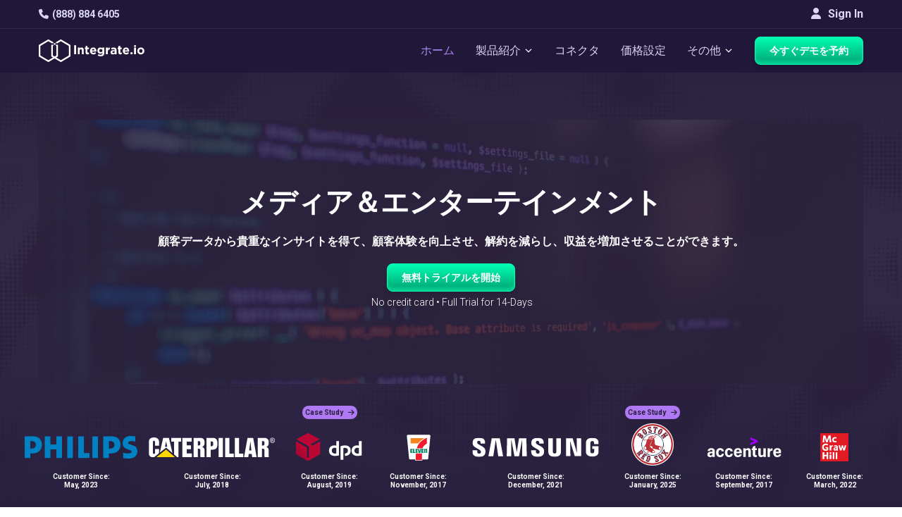

--- FILE ---
content_type: text/html
request_url: https://www.integrate.io/jp/solutions/media-and-entertainment/
body_size: 41839
content:
<!DOCTYPE html>
<html
  lang="
    ja
  "
  class="integrateio dark-theme "
>
  <head>
    <meta charset="utf-8">
<meta http-equiv="X-UA-Compatible" content="IE=edge">
<meta name="viewport" content="width=device-width, initial-scale=1">

<title>
  Integrate.io | メディア＆エンターテインメント
  
</title>

<meta name="description" content="製品の使用状況を把握することができます。顧客データから貴重な洞察を得て、顧客体験を向上させ、解約を減らし、収益を増加させることができます。">
<meta name="author" content="Integrate.io">
<meta name="copyright" content="2026 © Integrate.io Ltd. All rights reserved.">





  
    
    

    
      <link rel="alternate" hreflang="en" href="https://www.integrate.io/solutions/media-and-entertainment/">
      
        <link rel="alternate" hreflang="x-default" href="https://www.integrate.io/solutions/media-and-entertainment/">
      
    
      <link rel="alternate" hreflang="ja" href="https://www.integrate.io/jp/solutions/media-and-entertainment/">
      
    
      <link rel="alternate" hreflang="ko" href="https://www.integrate.io/ko/solutions/media-and-entertainment/">
      
    

  


<meta property="og:title" content="メディア＆エンターテインメント">
<meta property="og:type" content="website">
<meta property="og:description" content="製品の使用状況を把握することができます。顧客データから貴重な洞察を得て、顧客体験を向上させ、解約を減らし、収益を増加させることができます。">



  <meta property="og:image" content="https://res.cloudinary.com/hdxhd6yxt/image/upload/f_auto/v1744870418/og-images/new-og-image.png">

<meta property="og:image:width" content="1200">
<meta property="og:image:height" content="630">
<meta property="og:url" content="https://www.integrate.io/jp/solutions/media-and-entertainment/">
<meta property="og:site_name" content="Integrate.io">

<meta property="twitter:title" content="メディア＆エンターテインメント">
<meta property="twitter:type" content="website">
<meta property="twitter:description" content="製品の使用状況を把握することができます。顧客データから貴重な洞察を得て、顧客体験を向上させ、解約を減らし、収益を増加させることができます。">



  <meta property="twitter:image" content="https://res.cloudinary.com/hdxhd6yxt/image/upload/f_auto/v1744870418/og-images/new-og-image.png">

<meta property="twitter:image:width" content="1200">
<meta property="twitter:image:height" content="630">
<meta property="twitter:url" content="https://www.integrate.io/jp/solutions/media-and-entertainment/">
<meta property="twitter:site_name" content="Integrate.io">



<link rel="canonical" href="https://www.integrate.io/jp/solutions/media-and-entertainment/">


<link rel="preconnect" href="https://fonts.googleapis.com">
<link rel="preconnect" href="https://fonts.gstatic.com" crossorigin="">
<link rel="preload" as="font" href="https://db.onlinewebfonts.com/t/3c11d9a02851f2c9e56efa0fab493e56.woff2" type="font/woff2" crossorigin="">
<link rel="preload" as="font" href="https://fonts.googleapis.com/css2?family=REM&amp;display=swap" type="font/woff2" crossorigin="">
<link rel="preload" as="font" href="https://fonts.googleapis.com/css2?family=REM:wght@600&amp;display=swap" type="font/woff2" crossorigin="">
<link rel="preload" as="font" href="https://fonts.googleapis.com/css2?family=Roboto:wght@500&amp;display=swap" type="font/woff2" crossorigin="">

<style>.fa{font-family:var(--fa-style-family,"Font Awesome 6 Free");font-weight:var(--fa-style,900)}.fa{-moz-osx-font-smoothing:grayscale;-webkit-font-smoothing:antialiased;text-rendering:auto;display:var(--fa-display,inline-block);font-style:normal;font-variant:normal;line-height:1}.fa:before{content:var(--fa)}.fa-user{--fa:"\f007"}.fa-server{--fa:"\f233"}.fa-headset{--fa:"\f590"}.fa-arrows-h{--fa:"\f07e"}.fa-sync{--fa:"\f021"}.fa-code{--fa:"\f121"}.fa-arrow-right{--fa:"\f061"}.fa-pen{--fa:"\f304"}.fa-phone{--fa:"\f095"}.fa-file{--fa:"\f15b"}.fa-building{--fa:"\f1ad"}.fa-shield{--fa:"\f132"}.fa-book{--fa:"\f02d"}.fa-video{--fa:"\f03d"}:root{--fa-style-family-brands:"Font Awesome 6 Brands";--fa-font-brands:normal 400 1em/1 "Font Awesome 6 Brands"}body{position:relative}h1,h2,h5,h6,p{line-height:1.3333333}h5{font-weight:500;line-height:1.73333329}li,p{color:#000;font-size:15.96px;font-weight:300;line-height:1.73333329}img{max-width:100%}.container{margin-left:auto;margin-right:auto;padding-left:15px;padding-right:15px}@media (min-width:768px){.container{width:750px}}@media (min-width:992px){.container{width:970px}}@media (min-width:1200px){.container{width:1170px}}.container-fluid{margin-left:auto;margin-right:auto;padding-left:15px;padding-right:15px}nav,section{display:block}*{-webkit-font-smoothing:antialiased;box-sizing:border-box}.container{padding:0}.navbar-fixed-top{left:0;position:fixed;right:0;z-index:1030}.modal{display:none;height:100%;left:0;outline:0;overflow-x:hidden;overflow-y:auto;position:fixed;top:0;width:100%;z-index:10000}.fade{opacity:1}.modal-dialog{margin:.5rem;position:relative;width:auto}.modal.fade .modal-dialog{transform:translateY(-50px)}.btn-close{background:0 0;border:0;color:#fff;line-height:1;opacity:1;padding:0;position:absolute;right:20px;text-shadow:0 1px 0 #fff;top:0;z-index:10}.btn-close span{font-family:sans-serif;font-size:60px;font-weight:100}#main{position:relative}#main.is-banner-visible{margin-top:70px}body{background-color:#fff;color:#3f3f3f;display:flex;flex-flow:column;font-family:Arial,Open Sans,sans-serif!important;font-size:14px;font-style:normal;font-weight:400;height:100%;line-height:1.42857143;margin:0}.main-nav-container{background-color:#211738;display:flex;flex-flow:column;flex-wrap:wrap;justify-content:flex-end;margin-bottom:0;max-height:100vh;max-width:100vw;width:100%}@media (max-width:992px){.main-nav-container{flex-wrap:nowrap}}.navbar{background-color:#211738;border-radius:0;display:flex;flex-direction:row;flex-wrap:wrap;justify-content:space-between;margin-bottom:0;max-height:100vh;padding:10px 0}@media (max-width:992px){.navbar{justify-content:space-between;overflow:auto}}.navbar:after,.navbar:before{content:none}@media (max-width:1200px){.navbar{padding:5px 10px}}.navbar .navbar-brand{align-items:center;display:flex;margin-top:-7px;padding-left:0;padding-right:0}@media (max-width:992px){.navbar .navbar-brand{display:none}}.navbar .navbar-brand .logo{height:40px;margin-top:9px;width:150px}.navbar .mobile-logo{display:none;height:40px;margin-top:12px;width:calc(100% - 70px)}@media (max-width:992px){.navbar .mobile-logo{display:flex;margin-left:-20px}}.navbar .mobile-icon{align-items:center;background:0 0;border:none;border-radius:10px;display:none;height:40px;justify-content:center;margin:10px;width:40px}@media (max-width:992px){.navbar .mobile-icon{display:flex}}.navbar .mobile-icon span,.navbar .mobile-icon span:after,.navbar .mobile-icon span:before{background:#fff;border-radius:1px;content:"";display:block;height:3px;position:absolute;width:30px}.navbar .mobile-icon span:before{top:-10px}.navbar .mobile-icon span:after{bottom:-10px}.navbar .nav-container{display:flex;flex-flow:row;list-style:none;margin-bottom:0;margin-top:0;padding-left:0}@media (max-width:1200px){.navbar .nav-container{padding-left:5px}}@media (max-width:992px){.navbar .nav-container{flex-flow:column;max-height:0;overflow:hidden;width:100vw}.navbar .nav-container .navbar-item-container{opacity:0}}.navbar .nav-container .navbar-item-container{align-items:center;display:flex;flex-wrap:wrap;margin:0 15px}.navbar .nav-container .navbar-item-container:first-child{margin-left:0}.navbar .nav-container .navbar-item-container:last-child{margin-right:0}.navbar .nav-container .navbar-item-container.contact-item{display:none}@media (max-width:992px){.navbar .nav-container .navbar-item-container.contact-item{display:flex}}.navbar .nav-container .navbar-item-container.contact-item .fa-phone{margin-right:5px}@media (max-width:992px){.navbar .nav-container .navbar-item-container.navbar-item-container-button{margin:10px 0}}@media (max-width:1200px){.navbar .nav-container .navbar-item-container{margin:0 10px}}@media (max-width:992px){.navbar .nav-container .navbar-item-container{justify-content:center;margin:5px 0}}.navbar .nav-container .navbar-item{color:#dbd6f5;font-size:16px;font-weight:500;line-height:40px}.navbar .nav-container .navbar-item.highlighted{-webkit-text-fill-color:transparent;-webkit-font-smoothing:antialiased;background:linear-gradient(50.37deg,#9aa2f7 2.75%,#ae79f3 88.23%);-webkit-background-clip:text;background-clip:text;color:transparent}@media (max-width:1200px){.navbar .nav-container .navbar-item{font-size:14px}}@media (max-width:992px){.navbar .nav-container .navbar-item{font-size:16px;text-align:center;width:100%}}@media (max-width:1200px){.navbar .nav-container .get-started-button{padding:12px}}@media (max-width:992px){.navbar .nav-container .get-started-button{padding:12px 40px}}.navbar .nav-container .icon-dropdown{height:15px;margin:-5px 2px 2px;padding-top:5px;transform:scale(1.8);width:10px}@media (max-width:992px){.navbar .nav-container .icon-dropdown{margin-right:-11px}}.navbar .nav-container .icon-dropdown.white{display:none}.navbar .nav-container .dropdown-content{display:none;margin-left:0;margin-top:80px;min-width:160px;position:absolute;top:10px;z-index:1000}@media (max-width:1200px){.navbar .nav-container .dropdown-content{margin-top:50px}}@media (max-width:992px){.navbar .nav-container .dropdown-content{display:block;margin:0;max-height:0;padding:0;position:static;width:100%}.navbar .nav-container .dropdown-content .dropdown-container{opacity:0}}.navbar .nav-container .dropdown-container{align-items:flex-start;background-color:#4c3580;border:1px solid #a6e8ff;border-radius:10px;box-shadow:0 8px 16px 0 rgba(0,0,0,.2);display:flex;flex-flow:row;flex-wrap:wrap;height:100%;justify-content:flex-start;max-height:calc(100vh - 100px);overflow:auto;width:auto}@media (max-width:992px){.navbar .nav-container .dropdown-container{background-color:transparent;box-shadow:none}}.navbar .nav-container .dropdown-list{align-items:center;display:flex;flex-flow:column;justify-content:center;list-style:none;padding:15px 0}@media (max-width:992px){.navbar .nav-container .dropdown-list{margin:0;min-width:200px;padding:0}}.navbar .nav-container .dropdown-list .list-item{align-items:center;border-radius:5px;display:flex;padding:15px;width:100%}.navbar .nav-container .dropdown-list .list-item .fa{font-size:12px;margin-right:10px;width:15px}.navbar .nav-container .dropdown-list .list-item.with-icon{padding:15px}.navbar .nav-container .dropdown-list .list-item.with-icon:before{display:none}.navbar .nav-container .dropdown-list .list-item.with-padding{padding-left:25px}.navbar .nav-container .dropdown-list .list-item .item-icon{color:#fff;margin-right:10px}.navbar .nav-container .dropdown-list .list-item .list-item-link{color:#fff;display:block;font-size:14px;font-weight:500;line-height:20px;max-width:200px;text-align:left;text-decoration:none;width:100%}.navbar-top{border-bottom:1px solid #b380f520;padding-bottom:10px;padding-top:10px;width:100vw}@media (max-width:992px){.navbar-top{display:none}}.navbar-top .container{align-items:center;display:flex;flex-flow:row;justify-content:space-between}@media (max-width:992px){.navbar-top .container{width:100vw}.navbar-top .navbar-top-left{margin-left:30px}}.navbar-top .navbar-top-left .navbar-item{color:#dbd6f5;font-weight:600}.navbar-top .navbar-top-left .fa{color:#dbd6f5;margin-right:5px}.navbar-top .navbar-top-right{display:flex}@media (max-width:992px){.navbar-top .navbar-top-right{margin-right:30px}}.navbar-top .navbar-top-right .signin-button{background-color:transparent;border:none;color:#dbd6f5;font-size:16px;font-weight:600;line-height:20px;padding:0;text-align:center}.navbar-top .navbar-top-right .fa{color:#dbd6f5;margin-bottom:2px;margin-right:10px}.btn{align-items:center;border-radius:8px;display:flex;flex-direction:row;font-size:14px;font-weight:600;justify-content:center;line-height:18px;padding:10px 20px;text-align:center;touch-action:manipulation;vertical-align:middle;white-space:nowrap}.btn.btn-primary{background:linear-gradient(180deg,#01ffb3,#00a272);border:1px solid #01ffb3;border-radius:8px;box-shadow:inset 0 -4px 4px 0 rgba(1,255,179,.5),0 4px 4px 0 rgba(0,0,0,.1);color:#fff}.btn.btn-secondary{background:linear-gradient(180deg,#d0fff1,#68f9cd);border:1px solid #8affdc;border-radius:8px;box-shadow:inset 0 -4px 4px 8px rgba(138,255,220,.5),0 4px 4px 0 rgba(0,0,0,.1);color:#000;padding:10px 20px}.integrateio-btn{background:linear-gradient(180deg,#01ffb3,#00a272);border:1px solid #01ffb3;border-radius:8px;box-shadow:inset 0 -4px 4px 0 rgba(1,255,179,.5),0 4px 4px 0 rgba(0,0,0,.1);color:#fff}.integrateio-btn.btn-white{background:linear-gradient(135deg,#fff,#f1f1f1);color:#0e86ef!important}.new-home-customers{width:100%}.new-home-customers .customers-strip{align-items:center;display:flex;flex-wrap:wrap;justify-content:space-between;margin-bottom:40px;overflow:visible;width:100%}@media (max-width:824px){.new-home-customers .customers-strip{justify-content:center}}.new-home-customers .customers-strip .customer-logo-wrapper{align-items:center;display:flex;flex-direction:column;gap:5px;height:80px;justify-content:center;min-width:120px;position:relative}@media (max-width:992px){.new-home-customers .customers-strip .customer-logo-wrapper{height:150px}}.new-home-customers .customers-strip .customer-logo-wrapper .case-study-link{background:#ae79f3;border:1px solid #2b213f;border-radius:25px;color:#2b213f;font-size:10px;font-weight:600;padding:1px 2px;position:absolute;text-align:center;text-decoration:none;top:-20px;width:80px}@media (max-width:992px){.new-home-customers .customers-strip .customer-logo-wrapper .case-study-link{top:10px}}.new-home-customers .customers-strip .customer-logo-wrapper .case-study-link .fa{margin-left:5px}.new-home-customers .customers-strip .customer-logo-wrapper .since-date{bottom:-20px;color:#fff;font-size:10px;font-weight:600;left:0;line-height:1.2;margin:auto;position:absolute;right:0;text-align:center;width:100px}@media (max-width:992px){.new-home-customers .customers-strip .customer-logo-wrapper .since-date{bottom:10px}}.new-home-customers .customers-strip .customer-logo-wrapper .customer-logo{max-height:80px;max-width:200px}.new-home-customers .customers-strip .customer-logo-wrapper .customer-logo.philips{max-width:160px}.new-home-customers .customers-strip .customer-logo-wrapper .customer-logo.boston-red-sox{max-height:60px}@media (max-width:1200px){.new-home-customers .customers-strip .customer-logo-wrapper .customer-logo{width:100px}}@media (max-width:992px){.new-home-customers .customers-strip .customer-logo-wrapper .customer-logo{width:80px}}.integrateio .gradient-container.connectors{align-items:center;display:flex;flex-flow:column;justify-content:center;overflow:visible;padding:50px;position:relative}.integrateio .gradient-container.connectors .text-container{margin-top:0}.gradient-container{max-width:100%;overflow:hidden;width:100vw}.gradient-container{align-items:center;display:flex;flex-flow:column;justify-content:center}.gradient-container .btn{margin-bottom:40px}html{height:100%}html *{font-family:Roboto,sans-serif}html *,html :after,html :before{-webkit-font-smoothing:antialiased;box-sizing:border-box}h1,h2,h5,h6{font-family:REM,sans-serif!important}h5,h6{margin-bottom:10px;margin-top:10px}img{font-size:1px!important}.hidden{display:none!important}a{text-decoration:none}ul{list-style:none;margin-bottom:10px;margin-top:0}.integrateio .cards-container{display:flex;flex-flow:row wrap;justify-content:center}.integrateio .cards-container .card{align-items:center;background:#fff;border-radius:12px;box-shadow:0 3px 21px rgba(47,43,70,.2);display:flex;flex-flow:column;height:230px;justify-content:flex-start;margin:9px;padding:16px;width:300px}.integrateio .cards-container .card-title{color:#2d3e4a;font-size:16px;font-weight:700;height:50px;line-height:24px;margin-bottom:13px;margin-top:29px;text-align:center;text-decoration:none solid #2d3e4a}.integrateio .cards-container .card-description{color:#2d3e4a;font-size:14px;height:100px;line-height:16px;text-align:center;text-decoration:none solid #2d3e4a}.integrateio .new-homepage{align-items:center;display:flex;flex-flow:column;justify-content:center;width:100%}.integrateio .new-homepage section{margin-top:50px}.integrateio .new-homepage .text-container{align-items:center;display:flex;flex-flow:column;justify-content:center;padding:0 20px}.integrateio .new-homepage .button-container{align-items:center;display:flex;justify-content:center}.integrateio .new-homepage .image-title-section{align-items:center;background-size:cover;display:flex;flex-flow:column;height:375px;justify-content:center;margin-bottom:50px;margin-top:100px;position:relative}@media (max-width:991px){.integrateio .new-homepage .image-title-section{width:100%}}.integrateio .new-homepage .image-title-section.solutions-title-section{background-image:url(https://res.cloudinary.com/hdxhd6yxt/image/upload/f_auto/v1671187075/background_images/solutions_background.png)}.integrateio .new-homepage .image-title-section .image-background{background:#2a2241;height:100%;opacity:.6;position:absolute;width:100%;z-index:1}.integrateio .new-homepage .image-title-section .integrateio-btn{margin-top:20px;z-index:2}.integrateio .new-homepage .image-title-section .text-container{z-index:2}.integrateio .connectors-section{align-items:center;display:flex;flex-flow:row;flex-wrap:wrap;justify-content:center;margin-top:30px}.integrateio .connectors-section .connector-container{align-items:center;background:0 0;border-radius:5px;box-shadow:none;display:flex;flex-flow:column;height:190px;justify-content:center;margin:5px;width:170px}.integrateio .connectors-section .connector-container .connector-name{color:#fff;font-family:Helvetica,sans-serif;font-size:18px;font-style:normal;font-weight:400;line-height:20px;margin-top:20px;text-align:center}.integrateio .connectors-section .connector-container .connector-section-icon{position:relative;z-index:2}.integrateio .connectors-section .connector-container .background-circle{background:#fff;border-radius:100%;display:block;height:100px;margin-left:-6px;margin-top:-40px;position:absolute;width:100px;z-index:1}.integrateio .title{font-family:REM,sans-serif;font-size:40px;letter-spacing:-.95px;line-height:50px;margin-bottom:0;margin-top:0}.integrateio .subtitle,.integrateio .title{color:#fff;font-weight:600;max-width:100%;text-align:center}.integrateio .subtitle{font-family:Roboto,sans-serif;font-size:16px;margin-top:20px}.integrateio .bottom-title{color:#fff;font-size:14px;line-height:20px;margin-left:3px;margin-top:5px;z-index:2}.integrateio .new-homepage.product-page .integrateio-btn{width:auto}#signUpFreeTrialModal .modal-dialog{bottom:0;height:500px;left:0;margin:auto;position:absolute;right:0;top:0;width:1000px;z-index:10001}@media (max-width:991px){#signUpFreeTrialModal .modal-dialog{height:auto;width:100vw}}#signUpFreeTrialModal .title{color:#fff;font-size:32px;font-weight:500;line-height:30px;margin:40px auto;position:relative;text-align:center}#signUpFreeTrialModal .cards-container{display:flex;flex-flow:row wrap;justify-content:space-around;margin-bottom:20px}#signUpFreeTrialModal .cards-container .card{align-items:center;background:0 0;border:2px solid #a6e8ff;border-radius:10px;box-shadow:0 3px 21px rgba(47,43,70,.2);display:flex;flex-flow:column;height:320px;justify-content:flex-start;margin:9px 15px;overflow:hidden;padding:16px;position:relative;width:200px}#signUpFreeTrialModal .cards-container .icon{height:80px;margin-top:0}#signUpFreeTrialModal .cards-container .card-title{color:#fff;font-size:16px;font-weight:700;line-height:24px;margin-bottom:5px;margin-top:29px;text-align:center}#signUpFreeTrialModal .cards-container .sub-title{color:#fff;font-size:12px;margin-bottom:13px;margin-top:0}#signUpFreeTrialModal .cards-container .card-description{color:#fff;font-size:14px;font-weight:500;margin-bottom:13px;margin-top:-5px;min-height:51px}#signUpFreeTrialModal .cards-container .go-to-app-button-container{height:40px;width:100%}#signUpFreeTrialModal .cards-container .go-to-app-button{align-items:center;background:0 0;border:none;border-radius:8px;color:#01ffb3;display:flex;font-size:16px;font-weight:600;height:40px;justify-content:center;text-decoration:underline;width:100%}#signUpFreeTrialModal .modal-footer{align-items:center;border-top:0;display:flex;flex-flow:column;justify-content:center;margin-top:10px}#signUpFreeTrialModal .modal-footer .btn.btn-info{align-items:center;background:0 0;border:1px solid #fff;border-radius:10px;box-shadow:none;color:#fff!important;display:flex;font-size:16px;font-weight:300;padding:10px 50px;text-transform:capitalize}#signUpFreeTrialModal .title{-webkit-text-fill-color:transparent;text-fill-color:transparent;background:linear-gradient(210deg,#a6e8ff 13.4%,#b380f5 86.6%);-webkit-background-clip:text;background-clip:text}.dark-theme.integrateio body{background-attachment:fixed;background-color:#2a2241;background-color:transparent;background-position:50%;background-repeat:no-repeat;background-size:cover;min-height:calc(100vh + 120px)}.modal-content{background:#181c2e;border:3px solid #a6e8ff;border-radius:20px;overflow:hidden;position:relative}.amazon-redshift,.mongodb,.mysql,.salesforce,.snowflake{background-repeat:no-repeat;display:inline-block;margin-left:-5px;transform:scale(.7)}.connectors-section .amazon-redshift{background-position:-885px -115px;height:100px;width:100px}.connectors-section .mongodb{background-position:-995px -995px;height:100px;width:100px}.connectors-section .mysql{background-position:-5px -1105px;height:100px;width:100px}.connectors-section .salesforce{background-position:-995px -1215px;height:100px;width:100px}.connectors-section .snowflake{background-position:-995px -1325px;height:100px;width:100px}html .customers-strip{align-items:center;flex-wrap:wrap;height:80px;justify-content:space-around;overflow:hidden;position:relative}@media (max-width:767px){html .customers-strip{flex-direction:column;flex-wrap:nowrap;height:500px;margin:30px 0}}html .customers-strip{display:flex;flex-flow:row;height:100%;padding:0 20px}@media (max-width:767px){html .customers-strip{width:150px}}</style><script>
  (function(d) {
    var wf = d.createElement('script'), s = d.scripts[0];
    wf.src = 'https://ajax.googleapis.com/ajax/libs/webfont/1.6.26/webfont.js';
    wf.async = true;
    wf.onload = function() {
      WebFont.load({
        google: {
          families: [
            'Roboto:100,300,400,500,700',
            'REM:400,600,700'
          ]
        },
        timeout: 2000,
        active: function() {
          sessionStorage.setItem('fontsLoaded', true);
        }
      });
    };
    s.parentNode.insertBefore(wf, s);
  })(document);
</script>


<link rel="stylesheet" href="https://cdnjs.cloudflare.com/ajax/libs/font-awesome/6.4.0/css/all.min.css" integrity="sha512-iecdLmaskl7CVkqkXNQ/ZH/XLlvWZOJyj7Yy7tcenmpD1ypASozpmT/E0iPtmFIB46ZmdtAc9eNBvH0H/ZpiBw==" crossorigin="anonymous" referrerpolicy="no-referrer" media="print" onload="this.media='all'">


<link href="https://www.integrate.io/images/apple-touch-icon-76.09abc9abebf66786bb0c7c785514c74f.png" rel="apple-touch-icon" sizes="76x76" type="image/png">
<link href="https://www.integrate.io/images/apple-touch-icon-120.d180af25835e7722b0ddf2850289f80a.png" rel="apple-touch-icon" sizes="120x120" type="image/png">
<link href="https://www.integrate.io/images/apple-touch-icon-152.b69d228ad4b13dee475d454b354aa54c.png" rel="apple-touch-icon" sizes="152x152" type="image/png">
<link href="https://www.integrate.io/images/apple-touch-icon-180.219457bf4d9e63a31bfbbcb4e373ecf2.png" rel="apple-touch-icon" sizes="180x180" type="image/png">
<link href="https://www.integrate.io/images/favicon.d10719395ff20be1cce5563681886992.ico" rel="icon" type="image/x-icon">
<link href="https://www.integrate.io/images/favicon.d10719395ff20be1cce5563681886992.ico" rel="shortcut icon" type="image/x-icon">
<link href="https://www.integrate.io/images/favicon.d93f48e2461f4e3c53615b6939c87a4e.png" rel="shortcut icon" type="image/png">
<link rel="dns-prefetch" href="https://platform.twitter.com">
<link rel="dns-prefetch" href="https://ajax.googleapis.com">
<link rel="dns-prefetch" href="https://res.cloudinary.com">
<link rel="dns-prefetch" href="https://cdn.buttercms.com">
<link rel="dns-prefetch" href="https://cdn.segment.com">
<link rel="dns-prefetch" href="https://connect.facebook.net">
<link rel="dns-prefetch" href="https://www.google-analytics.com">
<link rel="dns-prefetch" href="https://www.googletagmanager.com">
<link rel="dns-prefetch" href="https://cdn.filestackcontent.com">
<link rel="dns-prefetch" href="https://js.intercomcdn.com">
<link rel="dns-prefetch" href="https://connect.facebook.net">
<link rel="dns-prefetch" href="https://s.adroll.com">
<link rel="dns-prefetch" href="https://www.clickcease.co">

<script>
  (function (window) {
    var ie = -1;
    if (window.navigator.appName == "Microsoft Internet Explorer") {
      var ua = window.navigator.userAgent;
      var re = new RegExp("MSIE ([0-9]{1,}[\.0-9]{0,})");
      if (re.exec(ua) != null) ie = parseFloat(RegExp.$1);
    }
    if (ie > -1 && ie < 9) {
      var url = window.location.protocol + "//" + window.location.hostname + "/update-browser/";
      window.location = url;
    }
  })(window);
</script>

<script type="application/ld+json">
    {
      "@context": "http://schema.org",
      "@type": "Organization",
      "name": "Integrate.io",
      "description" : "Integrate.io's data integration, ETL and ELT platform streamlines data processing and saves time. Allow your business to focus on insight instead of preparation.",
      "address": {
        "@type": "PostalAddress",
        "streetAddress": "353 Kearny Street",
        "addressLocality": "San Francisco",
        "addressRegion": "CA",
        "postalCode": "94108",
        "addressCountry": "United States"
      },
    
      "logo": "https://www.integrate.io/assets/favicon-d4e41a8dd08ed5d7d2812706ad70a41448f203038b7bc39d121820dacbc8c7be.png",
      "url": "https://www.integrate.io/",
      "sameAs": ["https:\/\/www.facebook.com\/integrate.io,https:\/\/www.linkedin.com\/company\/integrateio\/mycompany\/,https:\/\/twitter.com\/Integrateio,https:\/\/www.youtube.com\/channel\/UC2ZnX1ePwLx8rM2iXa6tjwQ,"],
      "contactPoint" : [{
        "@type" : "ContactPoint",
        "telephone" : "+1-415-670-9496",
        "email" : "info@integrate.io",
        "contactType" : "customer service"
      }]
    }
</script>



<meta name="viewport" content="width=device-width, initial-scale=1, maximum-scale=5">






<script>!function () {var reb2b = window.reb2b = window.reb2b || []; if (reb2b.invoked) return;reb2b.invoked = true;reb2b.methods = ["identify", "collect"]; reb2b.factory = function (method) {return function () {var args = Array.prototype.slice.call(arguments); args.unshift(method);reb2b.push(args);return reb2b;};}; for (var i = 0; i < reb2b.methods.length; i++) {var key = reb2b.methods[i];reb2b[key] = reb2b.factory(key);} reb2b.load = function (key) {var script = document.createElement("script");script.type = "text/javascript";script.async = true; script.src = "https://s3-us-west-2.amazonaws.com/b2bjsstore/b/" + key + "/reb2b.js.gz"; var first = document.getElementsByTagName("script")[0]; first.parentNode.insertBefore(script, first);}; reb2b.SNIPPET_VERSION = "1.0.1";reb2b.load("Y46DJ4HDZ961");}();</script>


<meta name="facebook-domain-verification" content="fiy8i0xkggqvihymkypocj39iemi0h">

<link rel="llms-guidelines" href="https://www.integrate.io/llms.txt">


<script defer="" src="https://app.upvert.io/pixel/csfdkNJETv3hFfxRQs0ZgrYFSLI6OtQ"></script>

    
  </head>

  <body
    style="background-image: url('https://www.integrate.io/images/tittle-background.66ea55a8a964fc637cb6d67276047217.svg');"
  >
    
      
        <svg width="0" height="0"  version="1.1" id="Layer_1" xmlns="http://www.w3.org/2000/svg">
  <symbol xmlns="http://www.w3.org/2000/svg" viewBox="0 0 29 29" xml:space="preserve" id="icon-arrow-down-thin">
    <path fill="none" stroke="#000" stroke-linecap="round" stroke-linejoin="round" stroke-miterlimit="10" stroke-width="2" d="M20.5 11.5l-6 6-6-6"/>
  </symbol>
  <symbol xmlns="http://www.w3.org/2000/svg" viewBox="0 0 29 29" xml:space="preserve" id="icon-arrow-down-thin-white">
    <path fill="none" stroke="#fff" stroke-linecap="round" stroke-linejoin="round" stroke-miterlimit="10" stroke-width="2" d="M20.5 11.5l-6 6-6-6"/>
  </symbol>
</svg>








<div class="main-nav-container navbar-fixed-top">
  <div class="navbar-top">
    <div class="container">
      <div class="navbar-top-left">
        <a
        class="navbar-item lighter"
        href="tel:+1 888-884-6405"
        data-track-event="click"
        data-category="Navigation"
        data-action="Phone"
        data-label="Phone - Top Nav"
        ><i class="fa fa-phone"></i>(888) 884 6405</a
      >
      </div>
      <div class="navbar-top-right">
      
        <a href="https://dashboard.integrate.io/auth/login" class="btn signin-button" type="button"><i class="fa fa-user"></i> Sign In</a>
      </div>
  </div>
  </div>
  <nav class="navbar container">
    <button
      aria-label="mobile navigation button"
      type="button"
      class="mobile-icon"
      onclick="openMobileNavigation()"
      id="mobile-icon"
    >
      <span></span>
    </button>

    <img
      src="https://www.integrate.io/images/logo-white.1f703316cafb6585b7b152f2d5efc28a.svg"
      alt="Integrate.io"
      class="mobile-logo"
      width="300"
      height="40"
    />
    <ul  class="nav-container">
      <li class="navbar-item-container">
        <a
          class="navbar-brand"
          data-track-event="click"
          data-category="Navigation"
          data-action="Home"
          data-label="Logo - Top Nav"
          href="https://www.integrate.io/jp/"
        >
          <img
            class="logo"
            alt="Integrate.io"
            width="192"
            height="70"
            src="https://www.integrate.io/images/logo-white.1f703316cafb6585b7b152f2d5efc28a.svg"
          />
        </a>
      </li>
     
    </ul>
    <ul id="nav-container" class="nav-container">
      <li class="navbar-item-container">
        <a
          class="navbar-item highlighted"
          href="https://www.integrate.io/"
          data-track-event="click"
          data-category="Navigation"
          data-action="Home"
          data-label="Home - Top Nav"
          >ホーム</a
        >
      </li>
      
      <li class="navbar-item-container">
        <span class="navbar-item" class="navbar-item"
          >製品紹介
          <svg class="icon icon-dropdown dark">
            <use xlink:href="#icon-arrow-down-thin-white"></use>
          </svg>

          <svg class="icon icon-dropdown white">
            <use xlink:href="#icon-arrow-down-thin-white"></use>
          </svg>
        </span>
        <div class="dropdown-content">
          <div class="dropdown-container">
            <div class="dropdown-list">
              <a
                href="https://www.integrate.io/jp/product/etl/"
                data-track-event="click"
                data-category="Navigation"
                data-action="Product"
                data-label="Product ETL - Top Nav"
                class="list-item with-icon"
              >
               <i class="fa fa-sync item-icon"></i>
                <div class="list-item-link">ETL &amp; リバースETL</div>
              </a>
              <a
                href="https://www.integrate.io/jp/product/cdc/"
                data-track-event="click"
                data-category="Navigation"
                data-action="Product"
                data-label="Product CDC - Top Nav"
                class="list-item with-icon"
              >
               <i class="fa fa-server item-icon "></i>
                <div class="list-item-link">ELT &amp; CDC</div>
              </a>
            </div>
          </div>
        </div>
      </li>
      
      
      
      <li class="navbar-item-container">
        <a
          class="navbar-item"
          target="_blank"
          href="https://www.integrate.io/integrations/"
          data-track-event="click"
          data-category="Navigation"
          data-action="Connectors"
          data-label="Connectors - Top Nav"
          >コネクタ</a
        >
      </li>
      <li class="navbar-item-container">
        <a
          class="navbar-item"
          target="_blank"
          href="https://www.integrate.io/pricing/"
          data-track-event="click"
          data-category="Navigation"
          data-action="Pricing"
          data-label="Pricing - Top Nav"
          >価格設定</a
        >
      </li>
      <li class="navbar-item-container">
        <span class="navbar-item"
          >その他
          <svg class="icon icon-dropdown dark">
            <use xlink:href="#icon-arrow-down-thin-white"></use>
          </svg>

          <svg class="icon icon-dropdown white">
            <use xlink:href="#icon-arrow-down-thin-white"></use>
          </svg>
        </span>
        <div class="dropdown-content">
          <div class="dropdown-container">
            <div class="dropdown-list">
              <a
                class="list-item with-padding"
                href="https://www.integrate.io/jp/blog/"
                data-track-event="click"
                data-category="Navigation"
                data-action="Resources"
                data-label="Resources Blog - Top Nav"
              >
                <div class="list-item-link"><i class="fa fa-pen"></i>ブログ</div>
              </a>
              <a
                class="list-item with-padding"
                target="_blank"
                href="https://www.integrate.io/compare/"
                data-track-event="click"
                data-category="Navigation"
                data-action="Resources"
                data-label="Resources Compare - Top Nav"
              >
                <div class="list-item-link"><i class="fa fa-arrows-h"></i>比較</div>
              </a>
              <a
                class="list-item with-padding"
                href="https://www.integrate.io/jp/support/"
                data-track-event="click"
                data-category="Navigation"
                data-action="Resources"
                data-label="Resources Support - Top Nav"
              >
                <div class="list-item-link"><i class="fa fa-headset"></i>サービス&amp;学習リソース</div>
              </a>
              <a
                class="list-item with-padding"
                href="https://www.integrate.io/jp/security/"
                data-track-event="click"
                data-category="Navigation"
                data-action="Resources"
                data-label="Resources security - Top Nav"
              >
                <div class="list-item-link"><i class="fa fa-shield"></i>セキュリティ</div>
              </a>
              <a
                class="list-item with-padding"
                target="_blank"
                href="https://www.integrate.io/customers/"
                data-track-event="click"
                data-category="Navigation"
                data-action="Resources"
                data-label="Resources Customers - Top Nav"
              >
                <div class="list-item-link"><i class="fa fa-book"></i>お客様事例</div>
              </a>
              <a
                class="list-item with-padding"
                target="_blank"
                href="https://www.integrate.io/books-and-guides/"
                data-track-event="click"
                data-category="Navigation"
                data-action="Resources"
                data-label="Resources Whitepapers - Top Nav"
              >
                <div class="list-item-link"><i class="fa fa-file"></i>ホワイトペーパー</div>
              </a>
              <a
                class="list-item with-padding"
                
                
                href="/jp/webinars/"
                
                data-track-event="click"
                data-category="Navigation"
                data-action="Resources"
                data-label="Resources Webinars - Top Nav"
              >
                <div class="list-item-link"><i class="fa fa-video"></i>ウェビナー案内</div>
              </a>
              <a
                class="list-item with-padding"
                
                href="/jp/support/#documentation"
                
                data-track-event="click"
                data-category="Navigation"
                data-action="Resources"
                data-label="Resources Documentation - Top Nav"
              >
                <div class="list-item-link"><i class="fa fa-code"></i>ドキュメント</div>
              </a>
              <a
                class="list-item with-padding"
                target="_blank"
                href="https://www.integrate.io/about/"
                data-track-event="click"
                data-category="Navigation"
                data-action="Resources"
                data-label="Resources Books and Guides - Top Nav"
              >
                <div class="list-item-link"><i class="fa fa-building"></i>会社概要</div>
              </a>
            </div>
          </div>
        </div>
      </li>

      <li class="navbar-item-container contact-item">
        <span class="navbar-item"
          >Contact
          <svg class="icon icon-dropdown dark">
            <use xlink:href="#icon-arrow-down-thin-white"></use>
          </svg>

          <svg class="icon icon-dropdown white">
            <use xlink:href="#icon-arrow-down-thin-white"></use>
          </svg>
        </span>
        <div class="dropdown-content">
          <div class="dropdown-container">
            <div class="dropdown-list">
              <a
              class="navbar-item lighter"
              href="tel:+1 888-884-6405"
              data-track-event="click"
              data-category="Navigation"
              data-action="Phone"
              data-label="Phone - Top Nav"
              ><i class="fa fa-phone"></i>(888) 884 6405</a
            >
              </div>
            </div>
        </div>
      </li>

      <li class="navbar-item-container navbar-item-container-button">
        <div class="hs-web-interactive-inline" style="" data-hubspot-wrapper-cta-id="195702901924"> 
          <a href="https://cta-service-cms2.hubspot.com/web-interactives/public/v1/track/click?encryptedPayload=AVxigLKsAG1tLawu4sZUWP7rUq39TAeXDq8OWlaFnlzUy1k19d5L05N5N3374RVNgXIlfqY1M9QF6pBSoigQRzYTtwUvQopXB2G%2FL110SEV%2FTpdRVERnVsudzgqJZxmpVkG6WeVhIQVIC1%2BCJbFxuZuyZZhvZGLnxCw5VNxTLD7%2FjzO7&amp;portalId=21536301" class="hs-inline-web-interactive-195702901924 btn btn-primary get-started-button  " data-hubspot-cta-id="195702901924"> 今すぐデモを予約 </a> 
         </div>
        
      </li>
    </ul>
  </nav>
</div>



      
    


    <div id="main" role="main" class="is-banner-visible">
      

  <svg width="0" height="0" class="hidden icons-sprite-svg">
  <symbol version="1.2" xmlns="http://www.w3.org/2000/svg" xmlns:xlink="http://www.w3.org/1999/xlink" overflow="visible" preserveAspectRatio="none" viewBox="0 0 24 24" id="icon-360">
    <g>
      <path fill="#00ebb2" xmlnsDefault="http://www.w3.org/2000/svg" d="M15.55 5.55L11 1v3.07C7.06 4.56 4 7.92 4 12s3.05 7.44 7 7.93v-2.02c-2.84-.48-5-2.94-5-5.91s2.16-5.43 5-5.91V10l4.55-4.45zM19.93 11c-.17-1.39-.72-2.73-1.62-3.89l-1.42 1.42c.54.75.88 1.6 1.02 2.47h2.02zM13 17.9v2.02c1.39-.17 2.74-.71 3.9-1.61l-1.44-1.44c-.75.54-1.59.89-2.46 1.03zm3.89-2.42l1.42 1.41c.9-1.16 1.45-2.5 1.62-3.89h-2.02c-.14.87-.48 1.72-1.02 2.48z" vector-effect="non-scaling-stroke"></path>
    </g>
  </symbol>
  <symbol version="1.2" xmlns="http://www.w3.org/2000/svg" xmlns:xlink="http://www.w3.org/1999/xlink" overflow="visible" preserveAspectRatio="none" viewBox="0 0 24 24" id="icon-apis">
    <g>
      <path fill="#00ebb2" xmlnsDefault="http://www.w3.org/2000/svg" d="M4 8h4V4H4v4zm6 12h4v-4h-4v4zm-6 0h4v-4H4v4zm0-6h4v-4H4v4zm6 0h4v-4h-4v4zm6-10v4h4V4h-4zm-6 4h4V4h-4v4zm6 6h4v-4h-4v4zm0 6h4v-4h-4v4z" vector-effect="non-scaling-stroke"></path>
    </g>
  </symbol>
  <symbol version="1.2" xmlns="http://www.w3.org/2000/svg" xmlns:xlink="http://www.w3.org/1999/xlink" overflow="visible" preserveAspectRatio="none" viewBox="0 0 22 22" id="icon-arrow-down">
    <g>
      <defs></defs>
      <rect display="none" fill="#FFA400" width="22" height="22" vector-effect="non-scaling-stroke"></rect>
      <rect id="_x3C_Slice_x3E__126_" display="none" fill="none" width="22" height="22" vector-effect="non-scaling-stroke"></rect>
      <polygon fill-rule="evenodd" clip-rule="evenodd" points="22,22 21,9 16.5,13.5 3,0 0,3 13.5,16.5 9,21 " vector-effect="non-scaling-stroke"></polygon>
    </g>
  </symbol>
  <symbol version="1.2" xmlns="http://www.w3.org/2000/svg" xmlns:xlink="http://www.w3.org/1999/xlink" overflow="visible" preserveAspectRatio="none" viewBox="0 0 24 24" id="icon-arrows">
    <g>
      <defs xmlnsDefault="http://www.w3.org/2000/svg">
        <path fill="#00ebb2" d="M0 0h24v24H0V0z" id="a" vector-effect="non-scaling-stroke"></path>
      </defs>
      <clipPath xmlnsDefault="http://www.w3.org/2000/svg" xmlns:xlink="http://www.w3.org/1999/xlink" id="b" vector-effect="non-scaling-stroke">
        <use xlink:href="[data-uri]" vector-effect="non-scaling-stroke"></use>
      </clipPath>
      <path fill="#00ebb2" xmlnsDefault="http://www.w3.org/2000/svg" clip-path="url(#b)" d="M9.01 14H2v2h7.01v3L13 15l-3.99-4v3zm5.98-1v-3H22V8h-7.01V5L11 9l3.99 4z" vector-effect="non-scaling-stroke"></path>
    </g>
  </symbol>
  <symbol xmlns="http://www.w3.org/2000/svg" viewBox="0 0 40.5 37.85" id="icon-aws-dark">
    <defs></defs>
    <g id="Warstwa_2">
      <g id="Warstwa_1-2">
        <path fill="#00ebb2" d="M20.25,0c-8,9.33-16,2.67-16,2.67V8c0,10.67,9.33,24,16,24s16-13.33,16-24V2.67S28.25,9.33,20.25,0Z"></path>
        <path fill="#00ebb2" d="M11.41,22.43a4.24,4.24,0,0,0,.15,1.2,7.67,7.67,0,0,0,.43,1,.54.54,0,0,1,.1.31.57.57,0,0,1-.26.4l-.85.56a.59.59,0,0,1-.35.13.62.62,0,0,1-.4-.19,4.19,4.19,0,0,1-.49-.64c-.13-.22-.27-.48-.42-.79a5,5,0,0,1-4,1.86,3.67,3.67,0,0,1-2.69-1,3.47,3.47,0,0,1-1-2.59A3.47,3.47,0,0,1,2.9,19.91a4.89,4.89,0,0,1,3.3-1.05A10.28,10.28,0,0,1,7.63,19c.5.06,1,.17,1.55.29v-1a3,3,0,0,0-.64-2.16,3.13,3.13,0,0,0-2.19-.62,6.27,6.27,0,0,0-1.46.18,10.19,10.19,0,0,0-1.45.46,3.67,3.67,0,0,1-.47.17.73.73,0,0,1-.22,0c-.19,0-.28-.13-.28-.41v-.66a1,1,0,0,1,.09-.48,1.16,1.16,0,0,1,.38-.28,8.35,8.35,0,0,1,1.7-.61,8.39,8.39,0,0,1,2.1-.25,4.93,4.93,0,0,1,3.53,1.09,4.46,4.46,0,0,1,1.12,3.31v4.37Zm-5.47,2a4.37,4.37,0,0,0,1.39-.24,3,3,0,0,0,1.28-.86,2.12,2.12,0,0,0,.46-.86,5,5,0,0,0,.13-1.17v-.57c-.39-.09-.8-.17-1.24-.23a10.79,10.79,0,0,0-1.26-.08,3.15,3.15,0,0,0-2,.54A1.88,1.88,0,0,0,4,22.55,1.89,1.89,0,0,0,4.53,24,1.87,1.87,0,0,0,5.94,24.47Zm10.82,1.46a.71.71,0,0,1-.51-.14,1.16,1.16,0,0,1-.29-.52L12.8,14.86a2.44,2.44,0,0,1-.12-.54A.3.3,0,0,1,13,14h1.32a.73.73,0,0,1,.53.14,1.28,1.28,0,0,1,.27.52l2.26,8.92,2.1-8.92a.92.92,0,0,1,.26-.52.89.89,0,0,1,.53-.14h1.08a.78.78,0,0,1,.54.14.93.93,0,0,1,.26.52l2.12,9,2.33-9a1.26,1.26,0,0,1,.27-.52A.91.91,0,0,1,27.4,14h1.25a.3.3,0,0,1,.34.34,1.77,1.77,0,0,1,0,.21,1.74,1.74,0,0,1-.09.34L25.62,25.28a1,1,0,0,1-.28.53.87.87,0,0,1-.51.13H23.67a.84.84,0,0,1-.54-.13,1,1,0,0,1-.26-.54l-2.08-8.69-2.08,8.68a1.13,1.13,0,0,1-.25.53.81.81,0,0,1-.54.14Zm17.31.36A9.09,9.09,0,0,1,32,26.05a6.2,6.2,0,0,1-1.55-.54.9.9,0,0,1-.41-.38.84.84,0,0,1-.09-.37v-.69c0-.28.11-.42.31-.42a1,1,0,0,1,.25,0l.33.14a7.75,7.75,0,0,0,1.48.47,8,8,0,0,0,1.61.16,3.65,3.65,0,0,0,2-.44,1.45,1.45,0,0,0,.7-1.28,1.34,1.34,0,0,0-.36-.95,3.5,3.5,0,0,0-1.36-.7l-2-.6a4.1,4.1,0,0,1-2.16-1.38,3.22,3.22,0,0,1-.67-1.95,3,3,0,0,1,.36-1.49,3.57,3.57,0,0,1,1-1.11,4.28,4.28,0,0,1,1.4-.7,6,6,0,0,1,1.7-.23,6.69,6.69,0,0,1,.9.06l.88.14.77.22a2.82,2.82,0,0,1,.56.24,1.32,1.32,0,0,1,.41.34.72.72,0,0,1,.12.44v.64c0,.28-.11.43-.31.43a1.48,1.48,0,0,1-.51-.16,6.18,6.18,0,0,0-2.59-.53,3.43,3.43,0,0,0-1.79.38,1.29,1.29,0,0,0-.64,1.2,1.26,1.26,0,0,0,.41.95,4,4,0,0,0,1.48.74l1.91.61a4.13,4.13,0,0,1,2.09,1.29,3,3,0,0,1,.62,1.89,3.44,3.44,0,0,1-.35,1.56,3.74,3.74,0,0,1-1,1.19A4.59,4.59,0,0,1,36,26,6.32,6.32,0,0,1,34.07,26.29Z"></path>
        <path fill="#00ebb2" d="M36.61,32.84c-4.43,3.27-10.87,5-16.4,5a29.67,29.67,0,0,1-20-7.64c-.42-.38,0-.89.46-.59a40.41,40.41,0,0,0,20,5.32A39.82,39.82,0,0,0,36,31.81C36.71,31.48,37.34,32.3,36.61,32.84Z"></path>
        <path fill="#00ebb2" d="M38.46,30.74c-.57-.73-3.75-.35-5.19-.18-.43.06-.5-.32-.11-.6,2.54-1.78,6.7-1.27,7.18-.68s-.13,4.77-2.5,6.76c-.37.31-.72.15-.56-.25C37.82,34.45,39,31.45,38.46,30.74Z"></path>
      </g>
    </g>
  </symbol>
  <symbol xmlns="http://www.w3.org/2000/svg" viewBox="0 0 40.5 37.85" id="icon-aws">
    <defs></defs>
    <g id="Warstwa_2">
      <g id="Warstwa_1-2">
        <path fill="#00ebb2" d="M20.25,0c-8,9.33-16,2.67-16,2.67V8c0,10.67,9.33,24,16,24s16-13.33,16-24V2.67S28.25,9.33,20.25,0Z"></path>
        <path fill="#00ebb2" d="M11.41,22.43a4.24,4.24,0,0,0,.15,1.2,7.67,7.67,0,0,0,.43,1,.54.54,0,0,1,.1.31.57.57,0,0,1-.26.4l-.85.56a.59.59,0,0,1-.35.13.62.62,0,0,1-.4-.19,4.19,4.19,0,0,1-.49-.64c-.13-.22-.27-.48-.42-.79a5,5,0,0,1-4,1.86,3.67,3.67,0,0,1-2.69-1,3.47,3.47,0,0,1-1-2.59A3.47,3.47,0,0,1,2.9,19.91a4.89,4.89,0,0,1,3.3-1.05A10.28,10.28,0,0,1,7.63,19c.5.06,1,.17,1.55.29v-1a3,3,0,0,0-.64-2.16,3.13,3.13,0,0,0-2.19-.62,6.27,6.27,0,0,0-1.46.18,10.19,10.19,0,0,0-1.45.46,3.67,3.67,0,0,1-.47.17.73.73,0,0,1-.22,0c-.19,0-.28-.13-.28-.41v-.66a1,1,0,0,1,.09-.48,1.16,1.16,0,0,1,.38-.28,8.35,8.35,0,0,1,1.7-.61,8.39,8.39,0,0,1,2.1-.25,4.93,4.93,0,0,1,3.53,1.09,4.46,4.46,0,0,1,1.12,3.31v4.37Zm-5.47,2a4.37,4.37,0,0,0,1.39-.24,3,3,0,0,0,1.28-.86,2.12,2.12,0,0,0,.46-.86,5,5,0,0,0,.13-1.17v-.57c-.39-.09-.8-.17-1.24-.23a10.79,10.79,0,0,0-1.26-.08,3.15,3.15,0,0,0-2,.54A1.88,1.88,0,0,0,4,22.55,1.89,1.89,0,0,0,4.53,24,1.87,1.87,0,0,0,5.94,24.47Zm10.82,1.46a.71.71,0,0,1-.51-.14,1.16,1.16,0,0,1-.29-.52L12.8,14.86a2.44,2.44,0,0,1-.12-.54A.3.3,0,0,1,13,14h1.32a.73.73,0,0,1,.53.14,1.28,1.28,0,0,1,.27.52l2.26,8.92,2.1-8.92a.92.92,0,0,1,.26-.52.89.89,0,0,1,.53-.14h1.08a.78.78,0,0,1,.54.14.93.93,0,0,1,.26.52l2.12,9,2.33-9a1.26,1.26,0,0,1,.27-.52A.91.91,0,0,1,27.4,14h1.25a.3.3,0,0,1,.34.34,1.77,1.77,0,0,1,0,.21,1.74,1.74,0,0,1-.09.34L25.62,25.28a1,1,0,0,1-.28.53.87.87,0,0,1-.51.13H23.67a.84.84,0,0,1-.54-.13,1,1,0,0,1-.26-.54l-2.08-8.69-2.08,8.68a1.13,1.13,0,0,1-.25.53.81.81,0,0,1-.54.14Zm17.31.36A9.09,9.09,0,0,1,32,26.05a6.2,6.2,0,0,1-1.55-.54.9.9,0,0,1-.41-.38.84.84,0,0,1-.09-.37v-.69c0-.28.11-.42.31-.42a1,1,0,0,1,.25,0l.33.14a7.75,7.75,0,0,0,1.48.47,8,8,0,0,0,1.61.16,3.65,3.65,0,0,0,2-.44,1.45,1.45,0,0,0,.7-1.28,1.34,1.34,0,0,0-.36-.95,3.5,3.5,0,0,0-1.36-.7l-2-.6a4.1,4.1,0,0,1-2.16-1.38,3.22,3.22,0,0,1-.67-1.95,3,3,0,0,1,.36-1.49,3.57,3.57,0,0,1,1-1.11,4.28,4.28,0,0,1,1.4-.7,6,6,0,0,1,1.7-.23,6.69,6.69,0,0,1,.9.06l.88.14.77.22a2.82,2.82,0,0,1,.56.24,1.32,1.32,0,0,1,.41.34.72.72,0,0,1,.12.44v.64c0,.28-.11.43-.31.43a1.48,1.48,0,0,1-.51-.16,6.18,6.18,0,0,0-2.59-.53,3.43,3.43,0,0,0-1.79.38,1.29,1.29,0,0,0-.64,1.2,1.26,1.26,0,0,0,.41.95,4,4,0,0,0,1.48.74l1.91.61a4.13,4.13,0,0,1,2.09,1.29,3,3,0,0,1,.62,1.89,3.44,3.44,0,0,1-.35,1.56,3.74,3.74,0,0,1-1,1.19A4.59,4.59,0,0,1,36,26,6.32,6.32,0,0,1,34.07,26.29Z"></path>
        <path fill="#00ebb2" d="M36.61,32.84c-4.43,3.27-10.87,5-16.4,5a29.67,29.67,0,0,1-20-7.64c-.42-.38,0-.89.46-.59a40.41,40.41,0,0,0,20,5.32A39.82,39.82,0,0,0,36,31.81C36.71,31.48,37.34,32.3,36.61,32.84Z"></path>
        <path fill="#00ebb2" d="M38.46,30.74c-.57-.73-3.75-.35-5.19-.18-.43.06-.5-.32-.11-.6,2.54-1.78,6.7-1.27,7.18-.68s-.13,4.77-2.5,6.76c-.37.31-.72.15-.56-.25C37.82,34.45,39,31.45,38.46,30.74Z"></path>
      </g>
    </g>
  </symbol>
  <symbol version="1.2" xmlns="http://www.w3.org/2000/svg" xmlns:xlink="http://www.w3.org/1999/xlink" overflow="visible" preserveAspectRatio="none" viewBox="0 0 24 24" id="icon-back">
    <g>
      <defs></defs>
      <rect display="none" fill="#FFA400" width="24" height="24" vector-effect="non-scaling-stroke"></rect>
      <rect id="_x3C_Slice_x3E__126_" display="none" fill="none" width="24" height="24" vector-effect="non-scaling-stroke"></rect>
      <path fill="#00ebb2" fill-rule="evenodd" clip-rule="evenodd" d="M24,9V1l-3.041,3.041C18.765,1.565,15.57,0,12,0C5.373,0,0,5.373,0,12 s5.373,12,12,12c3.314,0,6.313-1.343,8.485-3.515l-2.122-2.121C16.735,19.993,14.485,21,12,21c-4.971,0-9-4.029-9-9s4.029-9,9-9 c2.741,0,5.173,1.244,6.821,3.179L16,9H24z" vector-effect="non-scaling-stroke"></path>
    </g>
  </symbol>
  <symbol version="1.2" xmlns="http://www.w3.org/2000/svg" xmlns:xlink="http://www.w3.org/1999/xlink" overflow="visible" preserveAspectRatio="none" viewBox="0 0 24 24" id="icon-book">
    <g>
      <path fill="#00ebb2" xmlnsDefault="http://www.w3.org/2000/svg" id="book" d="M20.43,7.65c-0.16-0.2-0.37-0.36-0.61-0.45c0.02,0.2,0,0.4-0.05,0.59l-3.13,10.28c-0.06,0.18-0.19,0.34-0.36,0.43  c-0.18,0.1-0.38,0.16-0.58,0.16H6.08c-0.61,0.12-1.22-0.18-1.5-0.73c-0.08-0.14-0.08-0.31,0-0.45c0.11-0.13,0.28-0.19,0.45-0.15h9  c0.48,0.06,0.96-0.06,1.35-0.33c0.36-0.47,0.61-1.02,0.74-1.6l2.85-9.43c0.16-0.45,0.09-0.96-0.19-1.35  C18.52,4.22,18.08,3.98,17.6,4H9.68C9.5,4.01,9.33,4.04,9.15,4.09l0,0C8.99,4.04,8.83,4.01,8.66,4C8.53,4,8.4,4.04,8.29,4.12  c-0.1,0.07-0.19,0.15-0.26,0.25c-0.08,0.1-0.15,0.21-0.2,0.33C7.77,4.83,7.71,4.95,7.66,5.07L7.5,5.43C7.45,5.54,7.4,5.64,7.33,5.75  L7.14,6L6.95,6.24C6.91,6.29,6.88,6.36,6.86,6.43c-0.02,0.09-0.02,0.19,0,0.28c0.01,0.09,0.01,0.18,0,0.27  c-0.05,0.34-0.15,0.68-0.29,1c-0.11,0.31-0.26,0.6-0.44,0.88L5.9,9.09c-0.1,0.09-0.18,0.2-0.23,0.32c-0.03,0.09-0.03,0.2,0,0.29  c0.01,0.11,0.01,0.22,0,0.33c-0.05,0.32-0.14,0.64-0.26,0.94c-0.12,0.35-0.26,0.68-0.44,1c-0.05,0.09-0.11,0.17-0.18,0.24  c-0.08,0.08-0.14,0.18-0.18,0.29c-0.02,0.1-0.02,0.19,0,0.29c0.02,0.1,0.02,0.21,0,0.31c-0.07,0.34-0.18,0.68-0.31,1  c-0.13,0.35-0.29,0.68-0.47,1c-0.05,0.08-0.11,0.16-0.17,0.24c-0.06,0.08-0.12,0.16-0.17,0.24c-0.04,0.07-0.07,0.14-0.08,0.22  c-0.01,0.07-0.01,0.13,0,0.2c0.01,0.07,0.01,0.15,0,0.22c0,0.1,0,0.23,0,0.39s0,0.25,0,0.28c-0.16,0.43-0.16,0.89,0,1.32  c0.19,0.55,0.54,1.02,1,1.37c0.48,0.32,1.05,0.47,1.62,0.42h9.61c0.46,0,0.92-0.16,1.28-0.45c0.38-0.28,0.66-0.67,0.8-1.12L20.62,9  C20.78,8.55,20.71,8.05,20.43,7.65L20.43,7.65L20.43,7.65z M9.57,7C9.6,6.9,9.66,6.82,9.74,6.77c0.08-0.07,0.18-0.1,0.29-0.1h6.33  c0.08-0.01,0.16,0.03,0.21,0.1c0.03,0.07,0.03,0.16,0,0.23l-0.22,0.67c-0.03,0.09-0.09,0.17-0.17,0.23c-0.08,0.06-0.17,0.1-0.27,0.1  H9.58C9.5,8,9.42,7.96,9.37,7.9c-0.03-0.07-0.03-0.16,0-0.23L9.57,7z M8.71,9.67C8.74,9.57,8.8,9.49,8.88,9.44  c0.08-0.06,0.17-0.1,0.27-0.1h6.33c0.08-0.01,0.16,0.03,0.21,0.1c0.03,0.07,0.03,0.16,0,0.23l-0.22,0.67  c-0.03,0.09-0.09,0.17-0.17,0.23c-0.08,0.06-0.17,0.1-0.27,0.1H8.72c-0.08,0.01-0.16-0.03-0.21-0.1c-0.03-0.07-0.03-0.16,0-0.23  L8.71,9.67z" vector-effect="non-scaling-stroke"></path>
    </g>
  </symbol>
  <symbol version="1.2" xmlns="http://www.w3.org/2000/svg" xmlns:xlink="http://www.w3.org/1999/xlink" overflow="visible" preserveAspectRatio="none" viewBox="0 0 24 24" id="icon-boost">
    <g>
      <path fill="#00ebb2" xmlnsDefault="http://www.w3.org/2000/svg" id="line-chart" d="M22.66,18.66h-20V4H1.34v16h21.32V18.66L22.66,18.66z M21.33,5.66c0-0.18-0.14-0.32-0.32-0.32  c0,0-0.01,0-0.01,0h-4.53c-0.18,0-0.33,0.14-0.33,0.33c0,0.09,0.04,0.18,0.1,0.24l1.26,1.26L12.67,12l-2.43-2.43  c-0.13-0.13-0.33-0.14-0.47-0.01c0,0-0.01,0.01-0.01,0.01l-6.09,6.09l2,2L10,13.33l2.43,2.43c0.13,0.13,0.33,0.14,0.47,0.01  c0,0,0.01-0.01,0.01-0.01l6.59-6.59l1.26,1.26c0.13,0.13,0.33,0.14,0.47,0.01c0.07-0.06,0.1-0.15,0.1-0.24V5.67l0,0V5.66z" vector-effect="non-scaling-stroke"></path>
    </g>
  </symbol>
  <symbol version="1.2" xmlns="http://www.w3.org/2000/svg" xmlns:xlink="http://www.w3.org/1999/xlink" overflow="visible" preserveAspectRatio="none" viewBox="0 0 24 24" id="icon-building">
    <g>
      <path fill="#00ebb2" xmlnsDefault="http://www.w3.org/2000/svg" d="M4 10v7h3v-7H4zm6 0v7h3v-7h-3zM2 22h19v-3H2v3zm14-12v7h3v-7h-3zm-4.5-9L2 6v2h19V6l-9.5-5z" vector-effect="non-scaling-stroke"></path>
    </g>
  </symbol>
  <symbol version="1.2" xmlns="http://www.w3.org/2000/svg" xmlns:xlink="http://www.w3.org/1999/xlink" overflow="visible" preserveAspectRatio="none" viewBox="0 0 24 24" id="icon-business">
    <g>
      <path fill="#00ebb2" xmlnsDefault="http://www.w3.org/2000/svg" d="M10 16v-1H3.01L3 19c0 1.11.89 2 2 2h14c1.11 0 2-.89 2-2v-4h-7v1h-4zm10-9h-4.01V5l-2-2h-4l-2 2v2H4c-1.1 0-2 .9-2 2v3c0 1.11.89 2 2 2h6v-2h4v2h6c1.1 0 2-.9 2-2V9c0-1.1-.9-2-2-2zm-6 0h-4V5h4v2z" vector-effect="non-scaling-stroke"></path>
    </g>
  </symbol>
  <symbol version="1.2" xmlns="http://www.w3.org/2000/svg" xmlns:xlink="http://www.w3.org/1999/xlink" overflow="visible" preserveAspectRatio="none" viewBox="0 0 24 24" id="icon-cart">
    <g>
      <path fill="#00ebb2" xmlnsDefault="http://www.w3.org/2000/svg" id="shopping-cart" d="M9.96,17.95c0-0.73-0.6-1.33-1.33-1.33c-0.35,0-0.69,0.14-0.94,0.39c-0.57,0.46-0.66,1.3-0.2,1.87  s1.3,0.66,1.87,0.2c0.07-0.06,0.14-0.13,0.2-0.2C9.82,18.64,9.96,18.3,9.96,17.95L9.96,17.95z M19.29,17.95  c0.01-0.75-0.59-1.36-1.33-1.37s-1.36,0.59-1.37,1.33s0.59,1.36,1.33,1.37c0.36,0.01,0.71-0.14,0.97-0.39  C19.15,18.65,19.3,18.31,19.29,17.95L19.29,17.95z M20.62,6.62c-0.01-0.36-0.3-0.66-0.66-0.67H7.45V5.68l-0.1-0.3  C7.33,5.29,7.3,5.19,7.26,5.1C7.23,5.01,7.19,4.93,7.13,4.85c-0.05-0.06-0.1-0.12-0.17-0.16c-0.09-0.05-0.2-0.07-0.3-0.07h-2.7  C3.6,4.67,3.34,5,3.38,5.37c0.04,0.31,0.28,0.55,0.58,0.58h2.13l1.87,8.57L7.8,14.83l-0.22,0.42c-0.06,0.12-0.12,0.24-0.17,0.37  c-0.05,0.1-0.07,0.22-0.08,0.33c0.01,0.37,0.3,0.66,0.67,0.67h10.62c0.37-0.05,0.63-0.38,0.58-0.75c-0.04-0.31-0.28-0.55-0.58-0.58  H9.04c0.12-0.21,0.21-0.43,0.25-0.67c-0.03-0.25-0.08-0.49-0.14-0.73l10.87-1.27c0.16-0.02,0.31-0.1,0.42-0.22  c0.12-0.12,0.18-0.28,0.18-0.45V6.62L20.62,6.62z" vector-effect="non-scaling-stroke"></path>
    </g>
  </symbol>
  <symbol version="1.2" xmlns="http://www.w3.org/2000/svg" xmlns:xlink="http://www.w3.org/1999/xlink" overflow="visible" preserveAspectRatio="none" viewBox="0 0 24 24" id="icon-chain-black">
    <g>
      <path fill="#00ebb2" xmlnsDefault="http://www.w3.org/2000/svg" id="link" d="M18.5,16.01c0,0.26-0.11,0.51-0.29,0.7l-1.53,1.52c-0.19,0.18-0.45,0.28-0.71,0.27c-0.26,0-0.52-0.1-0.71-0.28  l-2.14-2.16c-0.19-0.19-0.29-0.44-0.29-0.71c0-0.29,0.12-0.57,0.34-0.76l0.19,0.2l0.22,0.22l0.2,0.16c0.08,0.06,0.17,0.11,0.27,0.14  c0.1,0.01,0.19,0.01,0.29,0c0.55,0,1-0.45,1-1c0.01-0.1,0.01-0.19,0-0.29c-0.03-0.1-0.08-0.19-0.14-0.27L15,13.59l-0.22-0.22  l-0.2-0.19c0.19-0.21,0.46-0.33,0.75-0.33c0.27,0,0.52,0.1,0.71,0.29l2.17,2.17c0.19,0.19,0.29,0.44,0.29,0.71l0,0V16.01z   M11.18,8.67c0,0.29-0.12,0.57-0.34,0.76l-0.19-0.2l-0.23-0.22l-0.2-0.16C10.15,8.79,10.08,8.74,10,8.71c-0.1-0.01-0.19-0.01-0.29,0  c-0.55,0-1,0.45-1,1C8.7,9.8,8.7,9.9,8.71,10c0.03,0.1,0.08,0.19,0.14,0.27L9,10.43l0.22,0.22l0.2,0.19  c-0.19,0.21-0.47,0.32-0.75,0.32c-0.25,0-0.49-0.1-0.67-0.27L5.79,8.72C5.6,8.53,5.5,8.27,5.5,8.01c0-0.26,0.11-0.51,0.29-0.7  l1.54-1.52C7.51,5.61,7.75,5.51,8,5.51c0.27,0,0.52,0.1,0.71,0.29l2.14,2.16c0.19,0.19,0.29,0.44,0.29,0.71l0,0H11.18z M20.5,16.01  c0.01-0.8-0.3-1.56-0.87-2.12l-2.17-2.17c-1.16-1.18-3.06-1.21-4.24-0.05c-0.02,0.02-0.03,0.03-0.05,0.05l-0.92-0.92  c0.6-0.57,0.93-1.36,0.92-2.18c0.02-0.79-0.29-1.56-0.86-2.11L10.16,4.4C9.6,3.81,8.81,3.48,8,3.51C7.21,3.49,6.44,3.8,5.89,4.37  L4.39,5.9C3.81,6.44,3.49,7.21,3.5,8.01c-0.01,0.8,0.3,1.56,0.87,2.12l2.17,2.17c0.56,0.57,1.32,0.88,2.12,0.87  c0.82,0.01,1.61-0.32,2.17-0.92l0.92,0.92c-0.6,0.57-0.93,1.36-0.92,2.18c-0.02,0.79,0.29,1.56,0.86,2.11l2.14,2.16  c1.17,1.17,3.07,1.17,4.24,0l1.53-1.52C20.18,17.56,20.5,16.8,20.5,16.01L20.5,16.01z" vector-effect="non-scaling-stroke"></path>
    </g>
  </symbol>
  <symbol version="1.2" xmlns="http://www.w3.org/2000/svg" xmlns:xlink="http://www.w3.org/1999/xlink" overflow="visible" preserveAspectRatio="none" viewBox="0 0 24 24" id="icon-chain">
    <g>
      <path fill="#00ebb2" xmlnsDefault="http://www.w3.org/2000/svg" id="link" d="M18.5,16.01c0,0.26-0.11,0.51-0.29,0.7l-1.53,1.52c-0.19,0.18-0.45,0.28-0.71,0.27c-0.26,0-0.52-0.1-0.71-0.28  l-2.14-2.16c-0.19-0.19-0.29-0.44-0.29-0.71c0-0.29,0.12-0.57,0.34-0.76l0.19,0.2l0.22,0.22l0.2,0.16c0.08,0.06,0.17,0.11,0.27,0.14  c0.1,0.01,0.19,0.01,0.29,0c0.55,0,1-0.45,1-1c0.01-0.1,0.01-0.19,0-0.29c-0.03-0.1-0.08-0.19-0.14-0.27L15,13.59l-0.22-0.22  l-0.2-0.19c0.19-0.21,0.46-0.33,0.75-0.33c0.27,0,0.52,0.1,0.71,0.29l2.17,2.17c0.19,0.19,0.29,0.44,0.29,0.71l0,0V16.01z   M11.18,8.67c0,0.29-0.12,0.57-0.34,0.76l-0.19-0.2l-0.23-0.22l-0.2-0.16C10.15,8.79,10.08,8.74,10,8.71c-0.1-0.01-0.19-0.01-0.29,0  c-0.55,0-1,0.45-1,1C8.7,9.8,8.7,9.9,8.71,10c0.03,0.1,0.08,0.19,0.14,0.27L9,10.43l0.22,0.22l0.2,0.19  c-0.19,0.21-0.47,0.32-0.75,0.32c-0.25,0-0.49-0.1-0.67-0.27L5.79,8.72C5.6,8.53,5.5,8.27,5.5,8.01c0-0.26,0.11-0.51,0.29-0.7  l1.54-1.52C7.51,5.61,7.75,5.51,8,5.51c0.27,0,0.52,0.1,0.71,0.29l2.14,2.16c0.19,0.19,0.29,0.44,0.29,0.71l0,0H11.18z M20.5,16.01  c0.01-0.8-0.3-1.56-0.87-2.12l-2.17-2.17c-1.16-1.18-3.06-1.21-4.24-0.05c-0.02,0.02-0.03,0.03-0.05,0.05l-0.92-0.92  c0.6-0.57,0.93-1.36,0.92-2.18c0.02-0.79-0.29-1.56-0.86-2.11L10.16,4.4C9.6,3.81,8.81,3.48,8,3.51C7.21,3.49,6.44,3.8,5.89,4.37  L4.39,5.9C3.81,6.44,3.49,7.21,3.5,8.01c-0.01,0.8,0.3,1.56,0.87,2.12l2.17,2.17c0.56,0.57,1.32,0.88,2.12,0.87  c0.82,0.01,1.61-0.32,2.17-0.92l0.92,0.92c-0.6,0.57-0.93,1.36-0.92,2.18c-0.02,0.79,0.29,1.56,0.86,2.11l2.14,2.16  c1.17,1.17,3.07,1.17,4.24,0l1.53-1.52C20.18,17.56,20.5,16.8,20.5,16.01L20.5,16.01z" vector-effect="non-scaling-stroke"></path>
    </g>
  </symbol>
  <symbol version="1.2" xmlns="http://www.w3.org/2000/svg" xmlns:xlink="http://www.w3.org/1999/xlink" overflow="visible" preserveAspectRatio="none" viewBox="0 0 24 24" id="icon-chart">
    <g>
      <path fill="#00ebb2" xmlnsDefault="http://www.w3.org/2000/svg" id="pie-chart" d="M11,12.58V4.65C9.59,4.64,8.21,5.01,7,5.72c-1.21,0.7-2.22,1.7-2.92,2.91c-1.43,2.48-1.43,5.52,0,8  c0.7,1.22,1.71,2.23,2.92,2.94c2.17,1.26,4.81,1.43,7.12,0.45c0.97-0.41,1.84-1,2.58-1.75L11,12.58L11,12.58z M18.62,18.33  c1.52-1.5,2.38-3.54,2.38-5.68h-8L18.62,18.33z M19.26,7.33c-0.7-1.21-1.7-2.21-2.91-2.91c-1.21-0.71-2.59-1.08-4-1.07v8h8  c0.01-1.42-0.36-2.82-1.09-4.05L19.26,7.33z" vector-effect="non-scaling-stroke"></path>
    </g>
  </symbol>
  <symbol version="1.2" xmlns="http://www.w3.org/2000/svg" xmlns:xlink="http://www.w3.org/1999/xlink" overflow="visible" preserveAspectRatio="none" viewBox="0 0 24 24" id="icon-clock-black">
    <g>
      <path fill="#00ebb2" xmlnsDefault="http://www.w3.org/2000/svg" d="M15 1H9v2h6V1zm-4 13h2V8h-2v6zm8.03-6.61l1.42-1.42c-.43-.51-.9-.99-1.41-1.41l-1.42 1.42C16.07 4.74 14.12 4 12 4c-4.97 0-9 4.03-9 9s4.02 9 9 9 9-4.03 9-9c0-2.12-.74-4.07-1.97-5.61zM12 20c-3.87 0-7-3.13-7-7s3.13-7 7-7 7 3.13 7 7-3.13 7-7 7z" vector-effect="non-scaling-stroke"></path>
    </g>
  </symbol>
  <symbol version="1.2" xmlns="http://www.w3.org/2000/svg" xmlns:xlink="http://www.w3.org/1999/xlink" overflow="visible" preserveAspectRatio="none" viewBox="0 0 24 24" id="icon-clock">
    <g>
      <path fill="#00ebb2" xmlnsDefault="http://www.w3.org/2000/svg" d="M15 1H9v2h6V1zm-4 13h2V8h-2v6zm8.03-6.61l1.42-1.42c-.43-.51-.9-.99-1.41-1.41l-1.42 1.42C16.07 4.74 14.12 4 12 4c-4.97 0-9 4.03-9 9s4.02 9 9 9 9-4.03 9-9c0-2.12-.74-4.07-1.97-5.61zM12 20c-3.87 0-7-3.13-7-7s3.13-7 7-7 7 3.13 7 7-3.13 7-7 7z" vector-effect="non-scaling-stroke"></path>
    </g>
  </symbol>
  <symbol version="1.2" xmlns="http://www.w3.org/2000/svg" xmlns:xlink="http://www.w3.org/1999/xlink" overflow="visible" preserveAspectRatio="none" viewBox="0 0 24 24" id="icon-cloud">
    <g>
      <path fill="#00ebb2" xmlnsDefault="http://www.w3.org/2000/svg" id="cloud" d="M22.01,15.3c0.01-0.91-0.3-1.79-0.87-2.49c-0.56-0.71-1.34-1.2-2.22-1.4c0.68-1.05,0.54-2.44-0.35-3.32  c-0.49-0.51-1.17-0.79-1.88-0.78c-0.64-0.01-1.27,0.23-1.74,0.66c-0.41-0.98-1.11-1.81-2-2.39c-0.88-0.61-1.93-0.93-3-0.92  C8.56,4.65,7.22,5.2,6.24,6.2C5.23,7.19,4.66,8.55,4.68,9.97c0,0.11,0,0.26,0,0.45c-0.8,0.37-1.48,0.96-1.95,1.7  c-1.2,1.86-0.93,4.3,0.65,5.85c0.86,0.89,2.06,1.39,3.3,1.37h11.33c2.21,0,4-1.79,4-4l0,0V15.3z" vector-effect="non-scaling-stroke"></path>
    </g>
  </symbol>
  <symbol version="1.2" xmlns="http://www.w3.org/2000/svg" xmlns:xlink="http://www.w3.org/1999/xlink" overflow="visible" preserveAspectRatio="none" viewBox="0 0 24 24" id="icon-connect">
    <g>
      <defs></defs>
      <rect display="none" fill="#FFA400" width="24" height="24" vector-effect="non-scaling-stroke"></rect>
      <rect id="_x3C_Slice_x3E__109_" display="none" fill="none" width="24" height="24" vector-effect="non-scaling-stroke"></rect>
      <path fill="#00ebb2" fill-rule="evenodd" clip-rule="evenodd" d="M20,16c-1.365,0-2.567,0.687-3.289,1.729l-8.864-4.692C7.937,12.704,8,12.361,8,12 s-0.063-0.704-0.153-1.037l8.864-4.692C17.433,7.314,18.635,8,20,8c2.209,0,4-1.791,4-4s-1.791-4-4-4s-4,1.791-4,4 c0,0.038,0.01,0.074,0.011,0.111L6.682,9.051C5.971,8.404,5.036,8,4,8c-2.209,0-4,1.791-4,4s1.791,4,4,4 c1.036,0,1.971-0.404,2.682-1.051l9.329,4.939C16.01,19.927,16,19.962,16,20c0,2.209,1.791,4,4,4s4-1.791,4-4S22.209,16,20,16z" vector-effect="non-scaling-stroke"></path>
    </g>
  </symbol>
  <symbol version="1.2" xmlns="http://www.w3.org/2000/svg" xmlns:xlink="http://www.w3.org/1999/xlink" overflow="visible" preserveAspectRatio="none" viewBox="0 0 24 24" id="icon-connectors">
    <g>
      <path fill="#00ebb2" xmlnsDefault="http://www.w3.org/2000/svg" d="M7.77 6.76L6.23 5.48.82 12l5.41 6.52 1.54-1.28L3.42 12l4.35-5.24zM7 13h2v-2H7v2zm10-2h-2v2h2v-2zm-6 2h2v-2h-2v2zm6.77-7.52l-1.54 1.28L20.58 12l-4.35 5.24 1.54 1.28L23.18 12l-5.41-6.52z" vector-effect="non-scaling-stroke"></path>
    </g>
  </symbol>
  <symbol version="1.2" xmlns="http://www.w3.org/2000/svg" xmlns:xlink="http://www.w3.org/1999/xlink" overflow="visible" preserveAspectRatio="none" viewBox="0 0 24 24" id="icon-conversation">
    <g>
      <path fill="#00ebb2" xmlnsDefault="http://www.w3.org/2000/svg" d="M20 2H4c-1.1 0-1.99.9-1.99 2L2 22l4-4h14c1.1 0 2-.9 2-2V4c0-1.1-.9-2-2-2zM6 9h12v2H6V9zm8 5H6v-2h8v2zm4-6H6V6h12v2z" vector-effect="non-scaling-stroke"></path>
    </g>
  </symbol>
  <symbol version="1.2" xmlns="http://www.w3.org/2000/svg" xmlns:xlink="http://www.w3.org/1999/xlink" overflow="visible" preserveAspectRatio="none" viewBox="0 0 24 24" id="icon-data-science">
    <g>
      <path fill="#00ebb2" xmlnsDefault="http://www.w3.org/2000/svg" id="line-chart" d="M22.66,18.66h-20V4H1.34v16h21.32V18.66L22.66,18.66z M21.33,5.66c0-0.18-0.14-0.32-0.32-0.32  c0,0-0.01,0-0.01,0h-4.53c-0.18,0-0.33,0.14-0.33,0.33c0,0.09,0.04,0.18,0.1,0.24l1.26,1.26L12.67,12l-2.43-2.43  c-0.13-0.13-0.33-0.14-0.47-0.01c0,0-0.01,0.01-0.01,0.01l-6.09,6.09l2,2L10,13.33l2.43,2.43c0.13,0.13,0.33,0.14,0.47,0.01  c0,0,0.01-0.01,0.01-0.01l6.59-6.59l1.26,1.26c0.13,0.13,0.33,0.14,0.47,0.01c0.07-0.06,0.1-0.15,0.1-0.24V5.67l0,0V5.66z" vector-effect="non-scaling-stroke"></path>
    </g>
  </symbol>
  <symbol version="1.2" xmlns="http://www.w3.org/2000/svg" xmlns:xlink="http://www.w3.org/1999/xlink" overflow="visible" preserveAspectRatio="none" viewBox="0 0 24 24" id="icon-cursor">
    <g>
      <path fill="#00ebb2" xmlnsDefault="http://www.w3.org/2000/svg" id="mouse-pointer" d="M7.11,2.87c-0.12-0.13-0.29-0.2-0.47-0.2c-0.09,0-0.17,0.02-0.25,0.05C6.13,2.82,5.97,3.07,5.98,3.34V19  c-0.01,0.27,0.16,0.52,0.42,0.61c0.25,0.11,0.54,0.05,0.72-0.15l3.25-3.25l2,4.71c0.07,0.16,0.2,0.28,0.36,0.35  c0.16,0.07,0.35,0.07,0.51,0l1.84-0.78c0.16-0.07,0.28-0.2,0.35-0.36c0.07-0.16,0.07-0.35,0-0.51l-2.09-5h4  c0.27,0.01,0.52-0.16,0.61-0.42c0.12-0.25,0.06-0.54-0.15-0.72L7.11,2.87z" vector-effect="non-scaling-stroke"></path>
    </g>
  </symbol>
  <symbol xmlns="http://www.w3.org/2000/svg" fill="none" viewBox="0 0 25 24" id="icon-data-sources">
    <path fill="#00ebb2" stroke="#9CA3AF" stroke-linecap="round" stroke-linejoin="round" stroke-width="2" d="M11.5 4a2 2 0 1 1 4 0v1a1 1 0 0 0 1 1h3a1 1 0 0 1 1 1v3a1 1 0 0 1-1 1h-1a2 2 0 1 0 0 4h1a1 1 0 0 1 1 1v3a1 1 0 0 1-1 1h-3a1 1 0 0 1-1-1v-1a2 2 0 1 0-4 0v1a1 1 0 0 1-1 1h-3a1 1 0 0 1-1-1v-3a1 1 0 0 0-1-1h-1a2 2 0 1 1 0-4h1a1 1 0 0 0 1-1V7a1 1 0 0 1 1-1h3a1 1 0 0 0 1-1V4z"></path>
  </symbol>
  <symbol xmlns="http://www.w3.org/2000/svg" fill="none" viewBox="0 0 25 24" id="icon-data-transformation">
    <g clip-path="url(#clip0)">
      <path fill="#00ebb2" stroke="#9CA3AF" stroke-linecap="round" stroke-linejoin="round" stroke-width="2" d="M9.5 16l2 2m0 0l-2 2m2-2h-5a2 2 0 0 1-2-2v-3m11-5l-2-2m0 0l2-2m-2 2h5a2 2 0 0 1 2 2v3m-12-1h-3a2 2 0 0 1-2-2V5a2 2 0 0 1 2-2h3a2 2 0 0 1 2 2v3a2 2 0 0 1-2 2zm11 11h-3a2 2 0 0 1-2-2v-3a2 2 0 0 1 2-2h3a2 2 0 0 1 2 2v3a2 2 0 0 1-2 2z"></path>
    </g>
    <defs>
      <clipPath id="clip0">
        <path fill="#00ebb2" fill="#fff" d="M0 0h24v24H0z" transform="translate(.5)"></path>
      </clipPath>
    </defs>
  </symbol>
  <symbol version="1.2" xmlns="http://www.w3.org/2000/svg" xmlns:xlink="http://www.w3.org/1999/xlink" overflow="visible" preserveAspectRatio="none" viewBox="0 0 24 24" id="icon-database">
    <g>
      <path fill="#00ebb2" xmlnsDefault="http://www.w3.org/2000/svg" id="database" d="M7.39,10.22C6.18,10.01,5.03,9.56,4,8.9v1.77c0.09,0.61,0.51,1.12,1.08,1.33c0.91,0.49,1.9,0.83,2.92,1  c1.32,0.25,2.66,0.37,4,0.36c1.34,0.01,2.68-0.11,4-0.36c1.02-0.17,2.01-0.51,2.92-1c0.57-0.21,0.99-0.72,1.08-1.33V8.9  c-1.03,0.66-2.18,1.11-3.38,1.32c-1.52,0.31-3.06,0.46-4.61,0.45C10.46,10.68,8.91,10.53,7.39,10.22z M12,18.66  c-1.55,0.01-3.09-0.14-4.61-0.45C6.18,18,5.03,17.55,4,16.89v1.77c0.09,0.61,0.5,1.12,1.08,1.34c0.91,0.49,1.9,0.83,2.92,1  c1.32,0.25,2.66,0.37,4,0.36c1.34,0.01,2.68-0.11,4-0.36c1.02-0.17,2.01-0.51,2.92-1c0.58-0.22,0.99-0.73,1.08-1.34v-1.77  c-1.03,0.66-2.18,1.11-3.38,1.32C15.1,18.52,13.56,18.67,12,18.66L12,18.66L12,18.66z M12,14.66c-1.55,0.01-3.09-0.14-4.61-0.45  C6.18,14.01,5.03,13.56,4,12.9v1.77c0.09,0.61,0.51,1.12,1.08,1.33c0.91,0.49,1.9,0.83,2.92,1c1.32,0.25,2.66,0.37,4,0.36  c1.34,0.01,2.68-0.11,4-0.36c1.02-0.17,2.01-0.51,2.92-1c0.57-0.21,0.99-0.72,1.08-1.33V12.9c-1.03,0.66-2.18,1.11-3.38,1.32  C15.1,14.53,13.56,14.68,12,14.66L12,14.66L12,14.66z M8,3C6.98,3.17,5.99,3.51,5.08,4C4.5,4.22,4.09,4.73,4,5.34v1.33  C4.09,7.28,4.51,7.79,5.08,8C5.99,8.49,6.98,8.83,8,9c1.32,0.25,2.66,0.37,4,0.36c1.34,0.01,2.68-0.11,4-0.36  c1.02-0.17,2.01-0.51,2.92-1c0.57-0.21,0.99-0.72,1.08-1.33V5.34C19.91,4.73,19.5,4.22,18.92,4c-0.91-0.49-1.9-0.83-2.92-1  c-1.32-0.25-2.66-0.37-4-0.36C10.66,2.63,9.32,2.75,8,3z" vector-effect="non-scaling-stroke"></path>
    </g>
  </symbol>
  <symbol version="1.2" xmlns="http://www.w3.org/2000/svg" xmlns:xlink="http://www.w3.org/1999/xlink" overflow="visible" preserveAspectRatio="none" viewBox="0 0 24 24" id="icon-database-black">
    <g>
      <defs></defs>
      <rect display="none" fill="#FFA400" width="24" height="24" vector-effect="non-scaling-stroke"></rect>
      <rect id="_x3C_Slice_x3E__109_" display="none" fill="none" width="24" height="24" vector-effect="non-scaling-stroke"></rect>
      <path fill="#00ebb2" fill-rule="evenodd" clip-rule="evenodd" d="M12,11c6.627,0,12-2.238,12-5s-5.373-5-12-5S0,3.238,0,6S5.373,11,12,11z M12,19 c-4.578,0-8.629-1.104-11.184-2.802C0.296,16.758,0,17.364,0,18c0,2.762,5.373,5,12,5s12-2.238,12-5 c0-0.636-0.296-1.242-0.816-1.802C20.629,17.896,16.578,19,12,19z M12,13c-4.578,0-8.629-1.104-11.184-2.802 C0.296,10.758,0,11.364,0,12c0,2.762,5.373,5,12,5s12-2.238,12-5c0-0.636-0.296-1.242-0.816-1.802C20.629,11.896,16.578,13,12,13z" vector-effect="non-scaling-stroke"></path>
    </g>
  </symbol>
  <symbol version="1.2" xmlns="http://www.w3.org/2000/svg" xmlns:xlink="http://www.w3.org/1999/xlink" overflow="visible" preserveAspectRatio="none" viewBox="0 0 24 24" id="icon-doctor">
    <g>
      <path fill="#00ebb2" xmlnsDefault="http://www.w3.org/2000/svg" id="user-md" d="M8.46,16.19c-0.26-0.25-0.67-0.24-0.92,0.02c-0.25,0.26-0.24,0.67,0.02,0.92c0.26,0.25,0.67,0.24,0.92-0.02  c0.12-0.12,0.18-0.28,0.18-0.45C8.66,16.48,8.59,16.31,8.46,16.19z M19.32,17.29c0-0.47-0.02-0.93-0.06-1.36  c-0.05-0.49-0.14-0.97-0.27-1.44c-0.11-0.48-0.28-0.94-0.49-1.38c-0.2-0.42-0.48-0.81-0.83-1.12c-0.36-0.31-0.79-0.53-1.25-0.63  c0.06,0.14,0.11,0.28,0.14,0.42c0.04,0.16,0.06,0.33,0.07,0.49c0,0.18,0,0.32,0,0.43s0,0.27,0,0.5c0,0.23,0,0.37,0,0.44  c0.85,0.48,1.37,1.38,1.36,2.35v0.93c0.41,0.37,0.45,1,0.08,1.41c-0.37,0.41-1,0.45-1.41,0.08s-0.45-1-0.08-1.41  c0.03-0.03,0.05-0.06,0.08-0.08v-0.93c0-0.74-0.6-1.34-1.33-1.34c-0.74,0-1.34,0.6-1.34,1.34v0.93c0.41,0.37,0.45,1,0.08,1.41  c-0.37,0.41-1,0.45-1.41,0.08s-0.45-1-0.08-1.41c0.03-0.03,0.05-0.06,0.08-0.08v-0.93c0-1.47,1.2-2.67,2.67-2.67v-0.66  c0.03-0.35-0.06-0.71-0.26-1c-1.79,1.44-4.35,1.44-6.14,0c-0.2,0.29-0.29,0.65-0.26,1v2.11c1.04,0.37,1.59,1.51,1.22,2.55  c-0.37,1.04-1.51,1.59-2.55,1.22c-0.28-0.1-0.54-0.26-0.75-0.47c-0.39-0.37-0.61-0.88-0.6-1.42c0-0.41,0.12-0.82,0.36-1.16  c0.24-0.35,0.6-0.6,1-0.73v-2.1c-0.01-0.43,0.07-0.85,0.23-1.25c-0.47,0.08-0.9,0.28-1.27,0.58c-0.35,0.3-0.63,0.66-0.84,1.07  C5.26,13.52,5.1,14,4.99,14.49c-0.12,0.47-0.2,0.95-0.25,1.44c-0.04,0.44-0.06,0.89-0.06,1.36c-0.05,0.75,0.23,1.47,0.76,2  c0.55,0.49,1.26,0.75,2,0.72h9.1c0.74,0.03,1.45-0.23,2-0.72c0.53-0.53,0.81-1.25,0.76-2l0,0H19.32z M14.82,5.17  c-0.74-0.77-1.76-1.2-2.83-1.18C10.93,3.97,9.9,4.4,9.16,5.17C8.4,5.91,7.98,6.93,7.99,7.99c-0.02,1.06,0.41,2.09,1.17,2.83  c0.74,0.76,1.77,1.19,2.83,1.17c1.06,0.02,2.09-0.41,2.83-1.17c0.76-0.74,1.19-1.77,1.17-2.83C16.01,6.93,15.58,5.91,14.82,5.17z" vector-effect="non-scaling-stroke"></path>
    </g>
  </symbol>
  <symbol version="1.2" xmlns="http://www.w3.org/2000/svg" xmlns:xlink="http://www.w3.org/1999/xlink" overflow="visible" preserveAspectRatio="none" viewBox="0 0 24 24" id="icon-disable">
    <g>
      <path fill="#00ebb2" xmlnsDefault="http://www.w3.org/2000/svg" d="M12 2C6.48 2 2 6.48 2 12s4.48 10 10 10 10-4.48 10-10S17.52 2 12 2zm0 18c-4.42 0-8-3.58-8-8 0-1.85.63-3.55 1.69-4.9L16.9 18.31C15.55 19.37 13.85 20 12 20zm6.31-3.1L7.1 5.69C8.45 4.63 10.15 4 12 4c4.42 0 8 3.58 8 8 0 1.85-.63 3.55-1.69 4.9z" vector-effect="non-scaling-stroke"></path>
    </g>
  </symbol>
  <symbol xmlns="http://www.w3.org/2000/svg" fill="none" viewBox="0 0 24 24" id="icon-easy-setup-click">
    <path fill="#00ebb2" stroke="#9CA3AF" stroke-linecap="round" stroke-linejoin="round" stroke-width="2" d="M15 15l-2 5L9 9l11 4-5 2zm0 0l5 5M7.188 2.238l.777 2.898M5.136 7.964l-2.898-.776M13.95 4.05l-2.122 2.121m-5.656 5.657L4.05 13.95"></path>
  </symbol>
  <symbol xmlns="http://www.w3.org/2000/svg" fill="none" viewBox="0 0 25 24" id="icon-encryption-lock">
    <path fill="#00ebb2" fill="#9CA3AF" d="M16.5 11v1h1v-1h-1zm-8 0h-1v1h1v-1zm5 4a1 1 0 1 0-2 0h2zm-2 2a1 1 0 1 0 2 0h-2zm-5-5h12v-2h-12v2zm13 1v6h2v-6h-2zm-1 7h-12v2h12v-2zm-13-1v-6h-2v6h2zm1 1a1 1 0 0 1-1-1h-2a3 3 0 0 0 3 3v-2zm13-1a1 1 0 0 1-1 1v2a3 3 0 0 0 3-3h-2zm-1-7a1 1 0 0 1 1 1h2a3 3 0 0 0-3-3v2zm-12-2a3 3 0 0 0-3 3h2a1 1 0 0 1 1-1v-2zm9-3v4h2V7h-2zm1 3h-8v2h8v-2zm-7 1V7h-2v4h2zm3-7a3 3 0 0 1 3 3h2a5 5 0 0 0-5-5v2zm0-2a5 5 0 0 0-5 5h2a3 3 0 0 1 3-3V2zm-1 13v2h2v-2h-2z"></path>
  </symbol>
  <symbol version="1.2" xmlns="http://www.w3.org/2000/svg" xmlns:xlink="http://www.w3.org/1999/xlink" overflow="visible" preserveAspectRatio="none" viewBox="0 0 24 24" id="icon-end">
    <g>
      <path fill="#00ebb2" xmlnsDefault="http://www.w3.org/2000/svg" d="M19 6.41L17.59 5 12 10.59 6.41 5 5 6.41 10.59 12 5 17.59 6.41 19 12 13.41 17.59 19 19 17.59 13.41 12z" vector-effect="non-scaling-stroke"></path>
    </g>
  </symbol>
  <symbol version="1.2" xmlns="http://www.w3.org/2000/svg" xmlns:xlink="http://www.w3.org/1999/xlink" overflow="visible" preserveAspectRatio="none" viewBox="0 0 24 24" id="icon-fast">
    <g>
      <path fill="#00ebb2" xmlnsDefault="http://www.w3.org/2000/svg" d="M4 18l8.5-6L4 6v12zm9-12v12l8.5-6L13 6z" vector-effect="non-scaling-stroke"></path>
    </g>
  </symbol>
  <symbol xmlns="http://www.w3.org/2000/svg" fill="none" viewBox="0 0 24 24" id="icon-filter">
    <path fill="#00ebb2" stroke="#1E87FF" stroke-linecap="round" stroke-linejoin="round" stroke-width="2" d="M3 4a1 1 0 0 1 1-1h16a1 1 0 0 1 1 1v2.586a1 1 0 0 1-.293.707l-6.414 6.414a1 1 0 0 0-.293.707V17l-4 4v-6.586a1 1 0 0 0-.293-.707L3.293 7.293A1 1 0 0 1 3 6.586V4z"></path>
  </symbol>
  <symbol version="1.2" xmlns="http://www.w3.org/2000/svg" xmlns:xlink="http://www.w3.org/1999/xlink" overflow="visible" preserveAspectRatio="none" viewBox="0 0 24 24" id="icon-fingerprint">
    <g>
      <path fill="#00ebb2" xmlnsDefault="http://www.w3.org/2000/svg" d="M17.81 4.47c-.08 0-.16-.02-.23-.06C15.66 3.42 14 3 12.01 3c-1.98 0-3.86.47-5.57 1.41-.24.13-.54.04-.68-.2-.13-.24-.04-.55.2-.68C7.82 2.52 9.86 2 12.01 2c2.13 0 3.99.47 6.03 1.52.25.13.34.43.21.67-.09.18-.26.28-.44.28zM3.5 9.72c-.1 0-.2-.03-.29-.09-.23-.16-.28-.47-.12-.7.99-1.4 2.25-2.5 3.75-3.27C9.98 4.04 14 4.03 17.15 5.65c1.5.77 2.76 1.86 3.75 3.25.16.22.11.54-.12.7-.23.16-.54.11-.7-.12-.9-1.26-2.04-2.25-3.39-2.94-2.87-1.47-6.54-1.47-9.4.01-1.36.7-2.5 1.7-3.4 2.96-.08.14-.23.21-.39.21zm6.25 12.07c-.13 0-.26-.05-.35-.15-.87-.87-1.34-1.43-2.01-2.64-.69-1.23-1.05-2.73-1.05-4.34 0-2.97 2.54-5.39 5.66-5.39s5.66 2.42 5.66 5.39c0 .28-.22.5-.5.5s-.5-.22-.5-.5c0-2.42-2.09-4.39-4.66-4.39-2.57 0-4.66 1.97-4.66 4.39 0 1.44.32 2.77.93 3.85.64 1.15 1.08 1.64 1.85 2.42.19.2.19.51 0 .71-.11.1-.24.15-.37.15zm7.17-1.85c-1.19 0-2.24-.3-3.1-.89-1.49-1.01-2.38-2.65-2.38-4.39 0-.28.22-.5.5-.5s.5.22.5.5c0 1.41.72 2.74 1.94 3.56.71.48 1.54.71 2.54.71.24 0 .64-.03 1.04-.1.27-.05.53.13.58.41.05.27-.13.53-.41.58-.57.11-1.07.12-1.21.12zM14.91 22c-.04 0-.09-.01-.13-.02-1.59-.44-2.63-1.03-3.72-2.1-1.4-1.39-2.17-3.24-2.17-5.22 0-1.62 1.38-2.94 3.08-2.94 1.7 0 3.08 1.32 3.08 2.94 0 1.07.93 1.94 2.08 1.94s2.08-.87 2.08-1.94c0-3.77-3.25-6.83-7.25-6.83-2.84 0-5.44 1.58-6.61 4.03-.39.81-.59 1.76-.59 2.8 0 .78.07 2.01.67 3.61.1.26-.03.55-.29.64-.26.1-.55-.04-.64-.29-.49-1.31-.73-2.61-.73-3.96 0-1.2.23-2.29.68-3.24 1.33-2.79 4.28-4.6 7.51-4.6 4.55 0 8.25 3.51 8.25 7.83 0 1.62-1.38 2.94-3.08 2.94s-3.08-1.32-3.08-2.94c0-1.07-.93-1.94-2.08-1.94s-2.08.87-2.08 1.94c0 1.71.66 3.31 1.87 4.51.95.94 1.86 1.46 3.27 1.85.27.07.42.35.35.61-.05.23-.26.38-.47.38z" vector-effect="non-scaling-stroke"></path>
    </g>
  </symbol>
  <symbol version="1.2" xmlns="http://www.w3.org/2000/svg" xmlns:xlink="http://www.w3.org/1999/xlink" overflow="visible" preserveAspectRatio="none" viewBox="0 0 24 24" id="icon-focus">
    <g>
      <path fill="#00ebb2" xmlnsDefault="http://www.w3.org/2000/svg" d="M12 8c-2.21 0-4 1.79-4 4s1.79 4 4 4 4-1.79 4-4-1.79-4-4-4zm-7 7H3v4c0 1.1.9 2 2 2h4v-2H5v-4zM5 5h4V3H5c-1.1 0-2 .9-2 2v4h2V5zm14-2h-4v2h4v4h2V5c0-1.1-.9-2-2-2zm0 16h-4v2h4c1.1 0 2-.9 2-2v-4h-2v4z" vector-effect="non-scaling-stroke"></path>
    </g>
  </symbol>
  <symbol version="1.2" xmlns="http://www.w3.org/2000/svg" xmlns:xlink="http://www.w3.org/1999/xlink" overflow="visible" preserveAspectRatio="none" viewBox="0 0 24 24" id="icon-gear">
    <g>
      <path fill="#00ebb2" xmlnsDefault="http://www.w3.org/2000/svg" id="cog" d="M13.88,13.88c-1.04,1.04-2.72,1.04-3.76,0.01c0,0-0.01-0.01-0.01-0.01c-1.04-1.04-1.04-2.72-0.01-3.76  c0,0,0.01-0.01,0.01-0.01c1.04-1.04,2.72-1.04,3.76-0.01c0,0,0.01,0.01,0.01,0.01C14.83,11.12,14.74,12.78,13.88,13.88z   M19.99,10.88c0-0.09-0.03-0.17-0.08-0.24c-0.05-0.07-0.13-0.12-0.22-0.13l-1.91-0.29c-0.11-0.35-0.26-0.68-0.43-1  c0.13-0.17,0.31-0.42,0.56-0.73s0.42-0.54,0.53-0.69c0.05-0.07,0.08-0.15,0.08-0.24c0.01-0.08-0.02-0.16-0.07-0.23  c-0.52-0.64-1.1-1.23-1.72-1.77c-0.07-0.06-0.16-0.1-0.26-0.1c-0.09-0.01-0.18,0.03-0.25,0.09l-1.46,1.07  c-0.3-0.15-0.62-0.28-0.94-0.39l-0.29-1.91c-0.01-0.09-0.05-0.17-0.12-0.22C13.34,4.03,13.25,4,13.16,4h-2.32  c-0.18-0.01-0.34,0.11-0.37,0.29c-0.14,0.64-0.24,1.29-0.3,1.94c-0.33,0.11-0.65,0.24-0.95,0.4L7.78,5.51  c-0.08-0.06-0.17-0.1-0.27-0.1c-0.39,0.16-0.74,0.41-1,0.74c-0.36,0.35-0.69,0.72-1,1.12C5.46,7.33,5.43,7.42,5.42,7.51  c0,0.09,0.04,0.18,0.1,0.25C5.98,8.32,6.35,8.8,6.63,9.2c-0.17,0.32-0.31,0.65-0.41,1l-1.94,0.29c-0.08,0.02-0.16,0.07-0.2,0.14  C4.03,10.69,4,10.78,4,10.87v2.31c0,0.09,0.03,0.17,0.08,0.24c0.05,0.07,0.13,0.12,0.22,0.13l1.91,0.28c0.11,0.35,0.25,0.68,0.43,1  C6.51,15,6.33,15.24,6.08,15.56c-0.25,0.31-0.42,0.54-0.53,0.69c-0.05,0.07-0.08,0.15-0.08,0.24c0,0.09,0.02,0.17,0.07,0.24  c0.52,0.63,1.1,1.22,1.72,1.75c0.07,0.07,0.16,0.11,0.26,0.11c0.1,0,0.19-0.03,0.26-0.09l1.47-1.11c0.3,0.15,0.62,0.28,0.94,0.39  l0.29,1.92c0.01,0.09,0.05,0.17,0.12,0.22c0.07,0.06,0.17,0.09,0.26,0.09h2.31c0.18,0.01,0.34-0.11,0.37-0.29  c0.14-0.64,0.24-1.29,0.3-1.94c0.33-0.11,0.65-0.24,0.95-0.4l1.44,1.12c0.08,0.06,0.17,0.09,0.27,0.09c0.39-0.16,0.74-0.41,1-0.74  c0.36-0.35,0.69-0.72,1-1.12c0.06-0.07,0.09-0.15,0.09-0.24c0-0.1-0.04-0.19-0.1-0.26c-0.5-0.61-0.87-1.09-1.11-1.44  c0.16-0.31,0.3-0.62,0.41-0.95l1.93-0.29c0.09-0.02,0.16-0.07,0.21-0.14c0.05-0.07,0.07-0.15,0.07-0.23v-2.31l0,0L19.99,10.88z" vector-effect="non-scaling-stroke"></path>
    </g>
  </symbol>
  <symbol version="1.2" xmlns="http://www.w3.org/2000/svg" xmlns:xlink="http://www.w3.org/1999/xlink" overflow="visible" preserveAspectRatio="none" viewBox="0 0 24 24" id="icon-arrow-next">
    <g>
      <path fill="#00ebb2" xmlnsDefault="http://www.w3.org/2000/svg" d="M12 4l-1.41 1.41L16.17 11H4v2h12.17l-5.58 5.59L12 20l8-8z" vector-effect="non-scaling-stroke"></path>
    </g>
  </symbol>
  <symbol version="1.2" xmlns="http://www.w3.org/2000/svg" xmlns:xlink="http://www.w3.org/1999/xlink" overflow="visible" preserveAspectRatio="none" viewBox="0 0 24 24" id="icon-headphones">
    <g>
      <path fill="#00ebb2" xmlnsDefault="http://www.w3.org/2000/svg" d="M12 1c-4.97 0-9 4.03-9 9v7c0 1.66 1.34 3 3 3h3v-8H5v-2c0-3.87 3.13-7 7-7s7 3.13 7 7v2h-4v8h4v1h-7v2h6c1.66 0 3-1.34 3-3V10c0-4.97-4.03-9-9-9z" vector-effect="non-scaling-stroke"></path>
    </g>
  </symbol>
  <symbol version="1.2" xmlns="http://www.w3.org/2000/svg" xmlns:xlink="http://www.w3.org/1999/xlink" overflow="visible" preserveAspectRatio="none" viewBox="0 0 24 24" id="icon-heart">
    <g>
      <path fill="#00ebb2" xmlnsDefault="http://www.w3.org/2000/svg" d="M12 21.35l-1.45-1.32C5.4 15.36 2 12.28 2 8.5 2 5.42 4.42 3 7.5 3c1.74 0 3.41.81 4.5 2.09C13.09 3.81 14.76 3 16.5 3 19.58 3 22 5.42 22 8.5c0 3.78-3.4 6.86-8.55 11.54L12 21.35z" vector-effect="non-scaling-stroke"></path>
    </g>
  </symbol>
  <symbol version="1.2" xmlns="http://www.w3.org/2000/svg" xmlns:xlink="http://www.w3.org/1999/xlink" overflow="visible" preserveAspectRatio="none" viewBox="0 0 24 24" id="icon-health">
    <g>
      <path fill="#00ebb2" xmlnsDefault="http://www.w3.org/2000/svg" d="M19 3H5c-1.1 0-1.99.9-1.99 2L3 19c0 1.1.9 2 2 2h14c1.1 0 2-.9 2-2V5c0-1.1-.9-2-2-2zm-1 11h-4v4h-4v-4H6v-4h4V6h4v4h4v4z" vector-effect="non-scaling-stroke"></path>
    </g>
  </symbol>
  <symbol version="1.2" xmlns="http://www.w3.org/2000/svg" xmlns:xlink="http://www.w3.org/1999/xlink" overflow="visible" preserveAspectRatio="none" viewBox="0 0 24 24" id="icon-infinity">
    <g>
      <path fill="#00ebb2" xmlnsDefault="http://www.w3.org/2000/svg" d="M18.6 6.62c-1.44 0-2.8.56-3.77 1.53L12 10.66 10.48 12h.01L7.8 14.39c-.64.64-1.49.99-2.4.99-1.87 0-3.39-1.51-3.39-3.38S3.53 8.62 5.4 8.62c.91 0 1.76.35 2.44 1.03l1.13 1 1.51-1.34L9.22 8.2C8.2 7.18 6.84 6.62 5.4 6.62 2.42 6.62 0 9.04 0 12s2.42 5.38 5.4 5.38c1.44 0 2.8-.56 3.77-1.53l2.83-2.5.01.01L13.52 12h-.01l2.69-2.39c.64-.64 1.49-.99 2.4-.99 1.87 0 3.39 1.51 3.39 3.38s-1.52 3.38-3.39 3.38c-.9 0-1.76-.35-2.44-1.03l-1.14-1.01-1.51 1.34 1.27 1.12c1.02 1.01 2.37 1.57 3.82 1.57 2.98 0 5.4-2.41 5.4-5.38s-2.42-5.37-5.4-5.37z" vector-effect="non-scaling-stroke"></path>
    </g>
  </symbol>
  <symbol version="1.2" xmlns="http://www.w3.org/2000/svg" xmlns:xlink="http://www.w3.org/1999/xlink" overflow="visible" preserveAspectRatio="none" viewBox="0 0 24 24" id="icon-insight">
    <g>
      <path fill="#00ebb2" xmlnsDefault="http://www.w3.org/2000/svg" d="M20.94 11c-.46-4.17-3.77-7.48-7.94-7.94V1h-2v2.06C6.83 3.52 3.52 6.83 3.06 11H1v2h2.06c.46 4.17 3.77 7.48 7.94 7.94V23h2v-2.06c4.17-.46 7.48-3.77 7.94-7.94H23v-2h-2.06zM12 19c-3.87 0-7-3.13-7-7s3.13-7 7-7 7 3.13 7 7-3.13 7-7 7z" vector-effect="non-scaling-stroke"></path>
    </g>
  </symbol>
  <symbol version="1.2" xmlns="http://www.w3.org/2000/svg" xmlns:xlink="http://www.w3.org/1999/xlink" overflow="visible" preserveAspectRatio="none" viewBox="0 0 24 24" id="icon-lock-black">
    <g>
      <path fill="#00ebb2" xmlnsDefault="http://www.w3.org/2000/svg" d="M18 8h-1V6c0-2.76-2.24-5-5-5S7 3.24 7 6v2H6c-1.1 0-2 .9-2 2v10c0 1.1.9 2 2 2h12c1.1 0 2-.9 2-2V10c0-1.1-.9-2-2-2zm-6 9c-1.1 0-2-.9-2-2s.9-2 2-2 2 .9 2 2-.9 2-2 2zm3.1-9H8.9V6c0-1.71 1.39-3.1 3.1-3.1 1.71 0 3.1 1.39 3.1 3.1v2z" vector-effect="non-scaling-stroke"></path>
    </g>
  </symbol>
  <symbol version="1.2" xmlns="http://www.w3.org/2000/svg" xmlns:xlink="http://www.w3.org/1999/xlink" overflow="visible" preserveAspectRatio="none" viewBox="0 0 24 24" id="icon-lock-white">
    <g>
      <path fill="#00ebb2" xmlnsDefault="http://www.w3.org/2000/svg" d="M18 8h-1V6c0-2.76-2.24-5-5-5S7 3.24 7 6v2H6c-1.1 0-2 .9-2 2v10c0 1.1.9 2 2 2h12c1.1 0 2-.9 2-2V10c0-1.1-.9-2-2-2zm-6 9c-1.1 0-2-.9-2-2s.9-2 2-2 2 .9 2 2-.9 2-2 2zm3.1-9H8.9V6c0-1.71 1.39-3.1 3.1-3.1 1.71 0 3.1 1.39 3.1 3.1v2z" vector-effect="non-scaling-stroke"></path>
    </g>
  </symbol>
  <symbol version="1.2" xmlns="http://www.w3.org/2000/svg" xmlns:xlink="http://www.w3.org/1999/xlink" overflow="visible" preserveAspectRatio="none" viewBox="0 0 24 24" id="icon-lock-blue">
    <g>
      <path fill="#00ebb2" fill="#1d96ff" xmlnsDefault="http://www.w3.org/2000/svg" d="M18 8h-1V6c0-2.76-2.24-5-5-5S7 3.24 7 6v2H6c-1.1 0-2 .9-2 2v10c0 1.1.9 2 2 2h12c1.1 0 2-.9 2-2V10c0-1.1-.9-2-2-2zm-6 9c-1.1 0-2-.9-2-2s.9-2 2-2 2 .9 2 2-.9 2-2 2zm3.1-9H8.9V6c0-1.71 1.39-3.1 3.1-3.1 1.71 0 3.1 1.39 3.1 3.1v2z" vector-effect="non-scaling-stroke"></path>
    </g>
  </symbol>
  <symbol version="1.2" xmlns="http://www.w3.org/2000/svg" xmlns:xlink="http://www.w3.org/1999/xlink" overflow="visible" preserveAspectRatio="none" viewBox="0 0 24 24" id="icon-lock">
    <g>
      <path fill="#00ebb2" xmlnsDefault="http://www.w3.org/2000/svg" id="lock" d="M9.33,11.35v-2c0.01-1.47,1.2-2.66,2.67-2.66c1.47,0,2.67,1.2,2.67,2.67v2H9.33V11.35z M17.99,12.35  c0-0.55-0.45-1-1-1h-0.33v-2c0.03-1.25-0.47-2.46-1.37-3.33c-1.8-1.82-4.73-1.83-6.55-0.03C8.73,6,8.72,6.01,8.71,6.02  c-0.9,0.87-1.4,2.08-1.37,3.33v2H7c-0.55,0-1,0.45-1,1v6c0,0.55,0.45,1,1,1h10c0.55,0,1-0.45,1-1v-6l0,0H17.99z" vector-effect="non-scaling-stroke"></path>
    </g>
  </symbol>
  <symbol version="1.2" xmlns="http://www.w3.org/2000/svg" xmlns:xlink="http://www.w3.org/1999/xlink" overflow="visible" preserveAspectRatio="none" viewBox="0 0 24 24" id="icon-man">
    <g>
      <path fill="#00ebb2" xmlnsDefault="http://www.w3.org/2000/svg" d="M12 12c2.21 0 4-1.79 4-4s-1.79-4-4-4-4 1.79-4 4 1.79 4 4 4zm0 2c-2.67 0-8 1.34-8 4v2h16v-2c0-2.66-5.33-4-8-4z" vector-effect="non-scaling-stroke"></path>
    </g>
  </symbol>
  <symbol version="1.2" xmlns="http://www.w3.org/2000/svg" xmlns:xlink="http://www.w3.org/1999/xlink" overflow="visible" preserveAspectRatio="none" viewBox="0 0 24 24" id="icon-people-white">
    <g>
      <path fill="#00ebb2" xmlnsDefault="http://www.w3.org/2000/svg" id="users" d="M8.18,11.99c-0.55-0.78-0.85-1.71-0.84-2.67c0-0.23,0.02-0.46,0.05-0.69C6.94,8.79,6.47,8.88,6,8.88  c-0.42,0-0.84-0.08-1.24-0.22c-0.34-0.12-0.68-0.27-1-0.44c-0.14-0.1-0.3-0.17-0.46-0.23C2.43,7.99,2,9.22,2,11.67  c-0.03,0.48,0.19,0.94,0.58,1.23C3,13.19,3.49,13.33,4,13.32h1.4C6.08,12.48,7.1,11.99,8.18,11.99L8.18,11.99z M19.33,18.62  c0-0.37,0-0.73,0-1.08c-0.03-0.38-0.08-0.76-0.15-1.13c-0.07-0.38-0.16-0.76-0.28-1.13c-0.12-0.35-0.27-0.68-0.45-1  c-0.17-0.31-0.39-0.59-0.65-0.84c-0.26-0.24-0.56-0.43-0.89-0.56c-0.37-0.14-0.76-0.21-1.16-0.21c-0.16,0.04-0.32,0.12-0.45,0.22  l-0.76,0.5c-1.17,0.74-2.61,0.92-3.93,0.5c-0.39-0.12-0.76-0.28-1.11-0.5l-0.76-0.5c-0.13-0.1-0.29-0.18-0.45-0.22  c-0.4,0-0.79,0.07-1.16,0.21C6.8,13.01,6.5,13.2,6.24,13.44c-0.26,0.25-0.48,0.53-0.65,0.84c-0.18,0.32-0.33,0.65-0.45,1  c-0.12,0.37-0.21,0.75-0.28,1.13c-0.07,0.37-0.12,0.75-0.15,1.13c0,0.35,0,0.71,0,1.08c-0.05,0.75,0.23,1.47,0.76,2  c0.55,0.49,1.26,0.75,2,0.72h9.1c0.74,0.03,1.45-0.23,2-0.72C19.1,20.09,19.38,19.37,19.33,18.62L19.33,18.62z M7.89,3.44  C7.39,2.93,6.71,2.65,6,2.66C5.29,2.65,4.61,2.93,4.12,3.44C3.61,3.93,3.33,4.61,3.34,5.32C3.33,6.03,3.61,6.71,4.12,7.2  C4.61,7.71,5.29,8,6,7.99C6.71,8,7.39,7.72,7.88,7.21c0.51-0.49,0.79-1.17,0.78-1.88C8.67,4.62,8.4,3.94,7.89,3.44z M14.83,6.5  C14.09,5.74,13.06,5.31,12,5.33c-2.21,0-4,1.79-4,4s1.79,4,4,4s4-1.79,4-4C16.02,8.27,15.59,7.24,14.83,6.5z M22,11.67  c0-2.45-0.43-3.68-1.3-3.68c-0.16,0.05-0.31,0.13-0.45,0.22c-0.32,0.17-0.66,0.32-1,0.44C18.85,8.8,18.43,8.88,18,8.88  c-0.47,0-0.94-0.08-1.38-0.24c0.03,0.23,0.05,0.46,0.05,0.69c0,0.95-0.3,1.88-0.85,2.66c1.07,0.01,2.08,0.5,2.76,1.33H20  c0.51,0.02,1.02-0.13,1.44-0.42C21.82,12.61,22.03,12.15,22,11.67L22,11.67z M19.88,3.44c-1.04-1.04-2.72-1.04-3.76-0.01  c0,0-0.01,0.01-0.01,0.01c-0.51,0.49-0.79,1.17-0.78,1.88c-0.01,0.71,0.27,1.39,0.78,1.88c1.04,1.04,2.72,1.04,3.76,0.01  c0,0,0.01-0.01,0.01-0.01c0.51-0.49,0.79-1.17,0.78-1.88C20.67,4.61,20.39,3.93,19.88,3.44z" vector-effect="non-scaling-stroke"></path>
    </g>
  </symbol>
  <symbol version="1.2" xmlns="http://www.w3.org/2000/svg" xmlns:xlink="http://www.w3.org/1999/xlink" overflow="visible" preserveAspectRatio="none" viewBox="0 0 24 24" id="icon-plane">
    <g>
      <path fill="#00ebb2" xmlnsDefault="http://www.w3.org/2000/svg" id="plane" d="M19.03,4.97c-0.45-0.32-1.04-0.36-1.54-0.12c-0.67,0.23-1.27,0.62-1.76,1.12l-1.7,1.63L7.14,5.97  c-0.11-0.04-0.23,0-0.31,0.08L5.49,7.37C5.42,7.44,5.39,7.55,5.4,7.65c0.02,0.11,0.08,0.2,0.18,0.25l5.29,2.9l-2.7,2.7l-2-0.55H6.03  c-0.09,0-0.18,0.03-0.24,0.09l-1,1c-0.06,0.07-0.1,0.16-0.09,0.26c0.01,0.1,0.06,0.19,0.14,0.24l2.62,2l2,2.62  c0.06,0.08,0.15,0.13,0.25,0.14l0,0c0.09,0,0.18-0.03,0.24-0.09l1-1c0.1-0.09,0.13-0.24,0.08-0.36l-0.55-2l2.7-2.7l2.9,5.29  c0.04,0.09,0.12,0.15,0.22,0.17h0.07c0.07,0.01,0.14-0.02,0.2-0.06l1.33-1c0.12-0.08,0.17-0.22,0.13-0.36l-1.64-7.22l1.64-1.7  c0.51-0.5,0.89-1.11,1.12-1.79C19.38,5.99,19.34,5.42,19.03,4.97L19.03,4.97z" vector-effect="non-scaling-stroke"></path>
    </g>
  </symbol>
  <symbol version="1.2" xmlns="http://www.w3.org/2000/svg" xmlns:xlink="http://www.w3.org/1999/xlink" overflow="visible" preserveAspectRatio="none" viewBox="0 0 24 24" id="icon-people">
    <g>
      <path fill="#00ebb2" xmlnsDefault="http://www.w3.org/2000/svg" id="users" d="M8.18,11.99c-0.55-0.78-0.85-1.71-0.84-2.67c0-0.23,0.02-0.46,0.05-0.69C6.94,8.79,6.47,8.88,6,8.88  c-0.42,0-0.84-0.08-1.24-0.22c-0.34-0.12-0.68-0.27-1-0.44c-0.14-0.1-0.3-0.17-0.46-0.23C2.43,7.99,2,9.22,2,11.67  c-0.03,0.48,0.19,0.94,0.58,1.23C3,13.19,3.49,13.33,4,13.32h1.4C6.08,12.48,7.1,11.99,8.18,11.99L8.18,11.99z M19.33,18.62  c0-0.37,0-0.73,0-1.08c-0.03-0.38-0.08-0.76-0.15-1.13c-0.07-0.38-0.16-0.76-0.28-1.13c-0.12-0.35-0.27-0.68-0.45-1  c-0.17-0.31-0.39-0.59-0.65-0.84c-0.26-0.24-0.56-0.43-0.89-0.56c-0.37-0.14-0.76-0.21-1.16-0.21c-0.16,0.04-0.32,0.12-0.45,0.22  l-0.76,0.5c-1.17,0.74-2.61,0.92-3.93,0.5c-0.39-0.12-0.76-0.28-1.11-0.5l-0.76-0.5c-0.13-0.1-0.29-0.18-0.45-0.22  c-0.4,0-0.79,0.07-1.16,0.21C6.8,13.01,6.5,13.2,6.24,13.44c-0.26,0.25-0.48,0.53-0.65,0.84c-0.18,0.32-0.33,0.65-0.45,1  c-0.12,0.37-0.21,0.75-0.28,1.13c-0.07,0.37-0.12,0.75-0.15,1.13c0,0.35,0,0.71,0,1.08c-0.05,0.75,0.23,1.47,0.76,2  c0.55,0.49,1.26,0.75,2,0.72h9.1c0.74,0.03,1.45-0.23,2-0.72C19.1,20.09,19.38,19.37,19.33,18.62L19.33,18.62z M7.89,3.44  C7.39,2.93,6.71,2.65,6,2.66C5.29,2.65,4.61,2.93,4.12,3.44C3.61,3.93,3.33,4.61,3.34,5.32C3.33,6.03,3.61,6.71,4.12,7.2  C4.61,7.71,5.29,8,6,7.99C6.71,8,7.39,7.72,7.88,7.21c0.51-0.49,0.79-1.17,0.78-1.88C8.67,4.62,8.4,3.94,7.89,3.44z M14.83,6.5  C14.09,5.74,13.06,5.31,12,5.33c-2.21,0-4,1.79-4,4s1.79,4,4,4s4-1.79,4-4C16.02,8.27,15.59,7.24,14.83,6.5z M22,11.67  c0-2.45-0.43-3.68-1.3-3.68c-0.16,0.05-0.31,0.13-0.45,0.22c-0.32,0.17-0.66,0.32-1,0.44C18.85,8.8,18.43,8.88,18,8.88  c-0.47,0-0.94-0.08-1.38-0.24c0.03,0.23,0.05,0.46,0.05,0.69c0,0.95-0.3,1.88-0.85,2.66c1.07,0.01,2.08,0.5,2.76,1.33H20  c0.51,0.02,1.02-0.13,1.44-0.42C21.82,12.61,22.03,12.15,22,11.67L22,11.67z M19.88,3.44c-1.04-1.04-2.72-1.04-3.76-0.01  c0,0-0.01,0.01-0.01,0.01c-0.51,0.49-0.79,1.17-0.78,1.88c-0.01,0.71,0.27,1.39,0.78,1.88c1.04,1.04,2.72,1.04,3.76,0.01  c0,0,0.01-0.01,0.01-0.01c0.51-0.49,0.79-1.17,0.78-1.88C20.67,4.61,20.39,3.93,19.88,3.44z" vector-effect="non-scaling-stroke"></path>
    </g>
  </symbol>
  <symbol version="1.2" xmlns="http://www.w3.org/2000/svg" xmlns:xlink="http://www.w3.org/1999/xlink" overflow="visible" preserveAspectRatio="none" viewBox="0 0 24 24" id="icon-power">
    <g>
      <path fill="#00ebb2" xmlnsDefault="http://www.w3.org/2000/svg" d="M16.01 7L16 3h-2v4h-4V3H8v4h-.01C7 6.99 6 7.99 6 8.99v5.49L9.5 18v3h5v-3l3.5-3.51v-5.5c0-1-1-2-1.99-1.99z" vector-effect="non-scaling-stroke"></path>
    </g>
  </symbol>
  <symbol xmlns="http://www.w3.org/2000/svg" fill="none" viewBox="0 0 24 24" id="icon-pricing">
    <path fill="#00ebb2" fill="#9CA3AF" d="M13.843 9.655a1 1 0 1 0 1.511-1.31l-1.51 1.31zm-3.686 4.69a1 1 0 0 0-1.51 1.31l1.51-1.31zM13 7a1 1 0 1 0-2 0h2zm-2 10a1 1 0 1 0 2 0h-2zm9-5a8 8 0 0 1-8 8v2c5.523 0 10-4.477 10-10h-2zm-8 8a8 8 0 0 1-8-8H2c0 5.523 4.477 10 10 10v-2zm-8-8a8 8 0 0 1 8-8V2C6.477 2 2 6.477 2 12h2zm8-8a8 8 0 0 1 8 8h2c0-5.523-4.477-10-10-10v2zm0 7c-.659 0-1.21-.18-1.567-.418C10.07 10.34 10 10.114 10 10H8c0 .99.602 1.765 1.324 2.246.729.486 1.678.754 2.676.754v-2zm-2-1c0-.114.07-.34.433-.582C10.79 9.18 11.342 9 12 9V7c-.998 0-1.947.268-2.676.754C8.602 8.234 8 9.009 8 10h2zm2-1c.904 0 1.563.332 1.843.655l1.511-1.31C14.597 7.472 13.317 7 12 7v2zm0 4c.659 0 1.21.18 1.567.418.364.243.433.468.433.582h2c0-.99-.602-1.765-1.324-2.246C13.947 11.268 12.998 11 12 11v2zm-1-6v1h2V7h-2zm0 9v1h2v-1h-2zm1-1c-.904 0-1.563-.332-1.843-.655l-1.51 1.31C9.402 16.528 10.682 17 12 17v-2zm2-1c0 .114-.07.34-.433.582-.357.238-.908.418-1.567.418v2c.998 0 1.947-.268 2.676-.754C15.398 15.766 16 14.991 16 14h-2zm-3-6v8h2V8h-2z"></path>
  </symbol>
  <symbol version="1.2" xmlns="http://www.w3.org/2000/svg" xmlns:xlink="http://www.w3.org/1999/xlink" overflow="visible" preserveAspectRatio="none" viewBox="0 0 24 24" id="icon-refresh">
    <g>
      <path fill="#00ebb2" xmlnsDefault="http://www.w3.org/2000/svg" id="refresh" d="M19.74,13.67c-0.01-0.18-0.15-0.32-0.33-0.33h-2c-0.15,0-0.28,0.1-0.31,0.24c-0.16,0.42-0.35,0.82-0.55,1.22  c-0.97,1.58-2.7,2.54-4.55,2.53c-0.67,0.02-1.33-0.1-1.95-0.33c-0.62-0.25-1.19-0.61-1.68-1.06l1.43-1.47  c0.25-0.27,0.24-0.69-0.03-0.95c-0.12-0.11-0.28-0.18-0.44-0.18H4.67C4.31,13.34,4.01,13.64,4,14v4.66c0,0.36,0.29,0.66,0.65,0.67  c0.18,0,0.35-0.07,0.48-0.2l1.34-1.34c0.73,0.7,1.59,1.25,2.53,1.63c0.95,0.39,1.97,0.59,3,0.58c1.82,0.04,3.59-0.58,5-1.73  c1.41-1.15,2.4-2.74,2.79-4.52c0-0.02,0-0.05,0-0.07l0,0L19.74,13.67z M20,5.34c0-0.36-0.29-0.66-0.65-0.67  c-0.18,0-0.35,0.07-0.48,0.2l-1.36,1.34c-0.73-0.7-1.58-1.25-2.51-1.63C14.05,4.19,13.03,3.99,12,4c-1.82-0.03-3.59,0.59-5,1.74  c-1.42,1.15-2.41,2.74-2.81,4.52v0.07c0.01,0.18,0.15,0.32,0.33,0.33H6.6c0.15,0,0.28-0.1,0.31-0.24C7.07,10,7.26,9.6,7.46,9.2  C8.43,7.62,10.15,6.66,12,6.67c1.35-0.02,2.65,0.5,3.63,1.43L14.2,9.53c-0.25,0.27-0.24,0.69,0.03,0.95  c0.12,0.11,0.28,0.18,0.44,0.18h4.66c0.36-0.01,0.66-0.3,0.67-0.66V5.34L20,5.34z" vector-effect="non-scaling-stroke"></path>
    </g>
  </symbol>
  <symbol version="1.2" xmlns="http://www.w3.org/2000/svg" xmlns:xlink="http://www.w3.org/1999/xlink" overflow="visible" preserveAspectRatio="none" viewBox="0 0 24 24" id="icon-resources">
    <g>
      <path fill="#00ebb2" xmlnsDefault="http://www.w3.org/2000/svg" d="M18 2H6c-1.1 0-2 .9-2 2v16c0 1.1.9 2 2 2h12c1.1 0 2-.9 2-2V4c0-1.1-.9-2-2-2zM6 4h5v8l-2.5-1.5L6 12V4z" vector-effect="non-scaling-stroke"></path>
    </g>
  </symbol>
  <symbol xmlns="http://www.w3.org/2000/svg" fill="none" viewBox="0 0 24 24" id="icon-scale">
    <path fill="#00ebb2" fill="#9CA3AF" fill-rule="evenodd" d="M12 3.6a1.2 1.2 0 0 1 .848.352l3.6 3.6a1.2 1.2 0 0 1-1.697 1.697L12 6.497 9.248 9.25a1.2 1.2 0 0 1-1.697-1.697l3.6-3.6A1.2 1.2 0 0 1 12 3.6zM7.551 14.752a1.2 1.2 0 0 1 1.697 0L12 17.503l2.751-2.751a1.2 1.2 0 1 1 1.697 1.697l-3.6 3.6a1.2 1.2 0 0 1-1.697 0l-3.6-3.6a1.2 1.2 0 0 1 0-1.697z" clip-rule="evenodd"></path>
  </symbol>
  <symbol version="1.2" xmlns="http://www.w3.org/2000/svg" xmlns:xlink="http://www.w3.org/1999/xlink" overflow="visible" preserveAspectRatio="none" viewBox="0 0 24 24" id="icon-reverse">
    <g>
      <path fill="#00ebb2" xmlnsDefault="http://www.w3.org/2000/svg" id="exchange" d="M21.33,14.34c-0.01-0.18-0.15-0.32-0.33-0.33H6.67v-2c-0.01-0.18-0.15-0.32-0.33-0.33  c-0.09,0-0.18,0.03-0.24,0.09L2.77,15.1c-0.06,0.06-0.09,0.15-0.09,0.24c0,0.09,0.03,0.17,0.09,0.23l3.32,3.33  c0.07,0.06,0.16,0.1,0.25,0.1c0.18-0.01,0.32-0.15,0.33-0.33v-2H21c0.18-0.01,0.32-0.15,0.33-0.33V14.34L21.33,14.34z M21.33,8.68  c0-0.09-0.03-0.18-0.09-0.24l-3.33-3.32c-0.07-0.07-0.16-0.1-0.25-0.11C17.48,5,17.34,5.14,17.33,5.31c0,0.01,0,0.01,0,0.02v2H3  C2.82,7.34,2.67,7.49,2.67,7.67v2C2.67,9.85,2.82,10,3,10.01h14.33v2c0.01,0.18,0.15,0.32,0.33,0.33c0.09,0,0.18-0.03,0.24-0.09  l3.33-3.33c0.06-0.06,0.09-0.15,0.09-0.24l0,0H21.33z" vector-effect="non-scaling-stroke"></path>
    </g>
  </symbol>
  <symbol version="1.2" xmlns="http://www.w3.org/2000/svg" xmlns:xlink="http://www.w3.org/1999/xlink" overflow="visible" preserveAspectRatio="none" viewBox="0 0 24 24" id="icon-settings">
    <g>
      <path fill="#00ebb2" xmlnsDefault="http://www.w3.org/2000/svg" id="cog" d="M13.88,13.88c-1.04,1.04-2.72,1.04-3.76,0.01c0,0-0.01-0.01-0.01-0.01c-1.04-1.04-1.04-2.72-0.01-3.76  c0,0,0.01-0.01,0.01-0.01c1.04-1.04,2.72-1.04,3.76-0.01c0,0,0.01,0.01,0.01,0.01C14.83,11.12,14.74,12.78,13.88,13.88z   M19.99,10.88c0-0.09-0.03-0.17-0.08-0.24c-0.05-0.07-0.13-0.12-0.22-0.13l-1.91-0.29c-0.11-0.35-0.26-0.68-0.43-1  c0.13-0.17,0.31-0.42,0.56-0.73s0.42-0.54,0.53-0.69c0.05-0.07,0.08-0.15,0.08-0.24c0.01-0.08-0.02-0.16-0.07-0.23  c-0.52-0.64-1.1-1.23-1.72-1.77c-0.07-0.06-0.16-0.1-0.26-0.1c-0.09-0.01-0.18,0.03-0.25,0.09l-1.46,1.07  c-0.3-0.15-0.62-0.28-0.94-0.39l-0.29-1.91c-0.01-0.09-0.05-0.17-0.12-0.22C13.34,4.03,13.25,4,13.16,4h-2.32  c-0.18-0.01-0.34,0.11-0.37,0.29c-0.14,0.64-0.24,1.29-0.3,1.94c-0.33,0.11-0.65,0.24-0.95,0.4L7.78,5.51  c-0.08-0.06-0.17-0.1-0.27-0.1c-0.39,0.16-0.74,0.41-1,0.74c-0.36,0.35-0.69,0.72-1,1.12C5.46,7.33,5.43,7.42,5.42,7.51  c0,0.09,0.04,0.18,0.1,0.25C5.98,8.32,6.35,8.8,6.63,9.2c-0.17,0.32-0.31,0.65-0.41,1l-1.94,0.29c-0.08,0.02-0.16,0.07-0.2,0.14  C4.03,10.69,4,10.78,4,10.87v2.31c0,0.09,0.03,0.17,0.08,0.24c0.05,0.07,0.13,0.12,0.22,0.13l1.91,0.28c0.11,0.35,0.25,0.68,0.43,1  C6.51,15,6.33,15.24,6.08,15.56c-0.25,0.31-0.42,0.54-0.53,0.69c-0.05,0.07-0.08,0.15-0.08,0.24c0,0.09,0.02,0.17,0.07,0.24  c0.52,0.63,1.1,1.22,1.72,1.75c0.07,0.07,0.16,0.11,0.26,0.11c0.1,0,0.19-0.03,0.26-0.09l1.47-1.11c0.3,0.15,0.62,0.28,0.94,0.39  l0.29,1.92c0.01,0.09,0.05,0.17,0.12,0.22c0.07,0.06,0.17,0.09,0.26,0.09h2.31c0.18,0.01,0.34-0.11,0.37-0.29  c0.14-0.64,0.24-1.29,0.3-1.94c0.33-0.11,0.65-0.24,0.95-0.4l1.44,1.12c0.08,0.06,0.17,0.09,0.27,0.09c0.39-0.16,0.74-0.41,1-0.74  c0.36-0.35,0.69-0.72,1-1.12c0.06-0.07,0.09-0.15,0.09-0.24c0-0.1-0.04-0.19-0.1-0.26c-0.5-0.61-0.87-1.09-1.11-1.44  c0.16-0.31,0.3-0.62,0.41-0.95l1.93-0.29c0.09-0.02,0.16-0.07,0.21-0.14c0.05-0.07,0.07-0.15,0.07-0.23v-2.31l0,0L19.99,10.88z" vector-effect="non-scaling-stroke"></path>
    </g>
  </symbol>
  <symbol version="1.2" xmlns="http://www.w3.org/2000/svg" xmlns:xlink="http://www.w3.org/1999/xlink" overflow="visible" preserveAspectRatio="none" viewBox="0 0 24 24" id="icon-settings-blue">
    <g>
      <path fill="#00ebb2" fill="#1d96ff" xmlnsDefault="http://www.w3.org/2000/svg" id="cog" d="M13.88,13.88c-1.04,1.04-2.72,1.04-3.76,0.01c0,0-0.01-0.01-0.01-0.01c-1.04-1.04-1.04-2.72-0.01-3.76  c0,0,0.01-0.01,0.01-0.01c1.04-1.04,2.72-1.04,3.76-0.01c0,0,0.01,0.01,0.01,0.01C14.83,11.12,14.74,12.78,13.88,13.88z   M19.99,10.88c0-0.09-0.03-0.17-0.08-0.24c-0.05-0.07-0.13-0.12-0.22-0.13l-1.91-0.29c-0.11-0.35-0.26-0.68-0.43-1  c0.13-0.17,0.31-0.42,0.56-0.73s0.42-0.54,0.53-0.69c0.05-0.07,0.08-0.15,0.08-0.24c0.01-0.08-0.02-0.16-0.07-0.23  c-0.52-0.64-1.1-1.23-1.72-1.77c-0.07-0.06-0.16-0.1-0.26-0.1c-0.09-0.01-0.18,0.03-0.25,0.09l-1.46,1.07  c-0.3-0.15-0.62-0.28-0.94-0.39l-0.29-1.91c-0.01-0.09-0.05-0.17-0.12-0.22C13.34,4.03,13.25,4,13.16,4h-2.32  c-0.18-0.01-0.34,0.11-0.37,0.29c-0.14,0.64-0.24,1.29-0.3,1.94c-0.33,0.11-0.65,0.24-0.95,0.4L7.78,5.51  c-0.08-0.06-0.17-0.1-0.27-0.1c-0.39,0.16-0.74,0.41-1,0.74c-0.36,0.35-0.69,0.72-1,1.12C5.46,7.33,5.43,7.42,5.42,7.51  c0,0.09,0.04,0.18,0.1,0.25C5.98,8.32,6.35,8.8,6.63,9.2c-0.17,0.32-0.31,0.65-0.41,1l-1.94,0.29c-0.08,0.02-0.16,0.07-0.2,0.14  C4.03,10.69,4,10.78,4,10.87v2.31c0,0.09,0.03,0.17,0.08,0.24c0.05,0.07,0.13,0.12,0.22,0.13l1.91,0.28c0.11,0.35,0.25,0.68,0.43,1  C6.51,15,6.33,15.24,6.08,15.56c-0.25,0.31-0.42,0.54-0.53,0.69c-0.05,0.07-0.08,0.15-0.08,0.24c0,0.09,0.02,0.17,0.07,0.24  c0.52,0.63,1.1,1.22,1.72,1.75c0.07,0.07,0.16,0.11,0.26,0.11c0.1,0,0.19-0.03,0.26-0.09l1.47-1.11c0.3,0.15,0.62,0.28,0.94,0.39  l0.29,1.92c0.01,0.09,0.05,0.17,0.12,0.22c0.07,0.06,0.17,0.09,0.26,0.09h2.31c0.18,0.01,0.34-0.11,0.37-0.29  c0.14-0.64,0.24-1.29,0.3-1.94c0.33-0.11,0.65-0.24,0.95-0.4l1.44,1.12c0.08,0.06,0.17,0.09,0.27,0.09c0.39-0.16,0.74-0.41,1-0.74  c0.36-0.35,0.69-0.72,1-1.12c0.06-0.07,0.09-0.15,0.09-0.24c0-0.1-0.04-0.19-0.1-0.26c-0.5-0.61-0.87-1.09-1.11-1.44  c0.16-0.31,0.3-0.62,0.41-0.95l1.93-0.29c0.09-0.02,0.16-0.07,0.21-0.14c0.05-0.07,0.07-0.15,0.07-0.23v-2.31l0,0L19.99,10.88z" vector-effect="non-scaling-stroke"></path>
    </g>
  </symbol>
  <symbol xmlns="http://www.w3.org/2000/svg" fill="none" viewBox="0 0 24 24" id="icon-shield-check">
    <path fill="#00ebb2" stroke="#1E87FF" stroke-linecap="round" stroke-linejoin="round" stroke-width="2" d="M9 12l2 2 4-4m5.618-4.016A11.955 11.955 0 0 1 12 2.944a11.955 11.955 0 0 1-8.618 3.04A12.02 12.02 0 0 0 3 9c0 5.591 3.824 10.29 9 11.622 5.176-1.332 9-6.03 9-11.622 0-1.042-.133-2.052-.382-3.016z"></path>
  </symbol>
  <symbol version="1.2" xmlns="http://www.w3.org/2000/svg" xmlns:xlink="http://www.w3.org/1999/xlink" overflow="visible" preserveAspectRatio="none" viewBox="0 0 24 24" id="icon-shield-white">
    <g>
      <path fill="#00ebb2" xmlnsDefault="http://www.w3.org/2000/svg" d="M12 1L3 5v6c0 5.55 3.84 10.74 9 12 5.16-1.26 9-6.45 9-12V5l-9-4zm0 10.99h7c-.53 4.12-3.28 7.79-7 8.94V12H5V6.3l7-3.11v8.8z" vector-effect="non-scaling-stroke"></path>
    </g>
  </symbol>
  <symbol version="1.2" xmlns="http://www.w3.org/2000/svg" xmlns:xlink="http://www.w3.org/1999/xlink" overflow="visible" preserveAspectRatio="none" viewBox="0 0 24 24" id="icon-shield-2">
    <g>
      <defs></defs>
      <rect display="none" fill="#FFA400" width="24" height="24" vector-effect="non-scaling-stroke"></rect>
      <rect id="_x3C_Slice_x3E__109_" display="none" fill="none" width="24" height="24" vector-effect="non-scaling-stroke"></rect>
      <path fill="#00ebb2" fill-rule="evenodd" clip-rule="evenodd" d="M12,0C6,7,0,2,0,2v4c0,8,7,18,12,18S24,14,24,6V2C24,2,18,7,12,0z" vector-effect="non-scaling-stroke"></path>
    </g>
  </symbol>
  <symbol version="1.2" xmlns="http://www.w3.org/2000/svg" xmlns:xlink="http://www.w3.org/1999/xlink" overflow="visible" preserveAspectRatio="none" viewBox="0 0 24 24" id="icon-shield-secure">
    <g>
      <path fill="#00ebb2" xmlnsDefault="http://www.w3.org/2000/svg" d="M12 1L3 5v6c0 5.55 3.84 10.74 9 12 5.16-1.26 9-6.45 9-12V5l-9-4zm-2 16l-4-4 1.41-1.41L10 14.17l6.59-6.59L18 9l-8 8z" vector-effect="non-scaling-stroke"></path>
    </g>
  </symbol>
  <symbol version="1.2" xmlns="http://www.w3.org/2000/svg" xmlns:xlink="http://www.w3.org/1999/xlink" overflow="visible" preserveAspectRatio="none" viewBox="0 0 24 24" id="icon-shield">
    <g>
      <path fill="#00ebb2" xmlnsDefault="http://www.w3.org/2000/svg" d="M12 1L3 5v6c0 5.55 3.84 10.74 9 12 5.16-1.26 9-6.45 9-12V5l-9-4zm0 10.99h7c-.53 4.12-3.28 7.79-7 8.94V12H5V6.3l7-3.11v8.8z" vector-effect="non-scaling-stroke"></path>
    </g>
  </symbol>
  <symbol xmlns="http://www.w3.org/2000/svg" fill="none" viewBox="0 0 24 24" id="icon-stop">
    <path fill="#00ebb2" stroke="#1E87FF" stroke-linecap="round" stroke-linejoin="round" stroke-width="2" d="M7 11.5V14m0-2.5v6a1.5 1.5 0 1 1 3 0m-3 6a1.5 1.5 0 0 0-3 0v2a7.5 7.5 0 0 0 15 0v-5a1.5 1.5 0 0 0-3 0m-6-3V11m0-5.5v-1a1.5 1.5 0 0 1 3 0v1m0 0V11m0-5.5a1.5 1.5 0 0 1 3 0v3m0 0V11"></path>
  </symbol>
  <symbol xmlns="http://www.w3.org/2000/svg" fill="none" viewBox="0 0 25 24" id="icon-zero-maintenance-smiley">
    <path fill="#00ebb2" stroke="#9CA3AF" stroke-linecap="round" stroke-linejoin="round" stroke-width="2" d="M9.672 14.828a4 4 0 0 0 5.656 0M15.5 10h-.01M9.5 10h-.01M3.5 12a9 9 0 1 0 18 0 9 9 0 0 0-18 0z"></path>
  </symbol>
  <symbol xmlns="http://www.w3.org/2000/svg" xmlns:xlink="http://www.w3.org/1999/xlink" overflow="visible" preserveAspectRatio="none" viewBox="0 0 24 24" width="24" height="24" id="icon-man-circle">
    <g>
      <path fill="#00ebb2" xmlnsDefault="http://www.w3.org/2000/svg"  d="M19.3,18.5c0-0.34-0.11-0.66-0.33-0.92c-0.28-0.31-0.62-0.55-1-0.7c-0.4-0.18-0.81-0.34-1.23-0.46  c-0.45-0.13-0.9-0.23-1.36-0.31c-0.35-0.11-0.73,0.09-0.84,0.45s0.09,0.73,0.45,0.84c0.05,0.02,0.11,0.03,0.16,0.03  c0.37,0.06,0.74,0.14,1.1,0.24c0.27,0.07,0.54,0.16,0.8,0.26c0.17,0.07,0.34,0.15,0.5,0.24c0.1,0.06,0.2,0.12,0.29,0.2  c0.04,0.03,0.07,0.07,0.09,0.11c-0.06,0.13-0.16,0.23-0.28,0.29c-0.24,0.14-0.5,0.26-0.76,0.35c-0.39,0.14-0.79,0.25-1.19,0.34  c-0.55,0.12-1.11,0.21-1.67,0.26c-0.7,0.07-1.4,0.1-2.1,0.1c-0.7,0-1.4-0.03-2.1-0.1c-0.56-0.05-1.12-0.14-1.67-0.26  c-0.4-0.08-0.8-0.19-1.19-0.32c-0.26-0.09-0.52-0.2-0.76-0.34c-0.11-0.07-0.19-0.16-0.24-0.28c0.02-0.05,0.05-0.09,0.09-0.12  c0.09-0.08,0.18-0.15,0.29-0.2c0.16-0.09,0.33-0.17,0.5-0.24c0.26-0.11,0.53-0.2,0.8-0.27c0.36-0.1,0.73-0.18,1.1-0.24  c0.37-0.02,0.65-0.33,0.63-0.7c-0.02-0.37-0.33-0.65-0.7-0.63c-0.05,0-0.11,0.01-0.16,0.03c-0.46,0.08-0.91,0.18-1.36,0.31  c-0.41,0.12-0.8,0.26-1.19,0.44c-0.36,0.16-0.69,0.39-0.95,0.69c-0.22,0.26-0.34,0.58-0.34,0.92c0.02,0.47,0.26,0.91,0.64,1.18  c0.49,0.39,1.05,0.68,1.65,0.85C7.74,20.74,8.53,20.9,9.33,21c1.75,0.22,3.53,0.22,5.28,0c0.8-0.1,1.59-0.26,2.36-0.48  c0.62-0.16,1.2-0.45,1.71-0.84c0.38-0.27,0.62-0.71,0.64-1.18l0,0H19.3z M15.3,9.17c0-0.73-0.6-1.33-1.33-1.33h-4  c-0.73,0-1.33,0.6-1.33,1.33v4c0.01,0.37,0.3,0.66,0.67,0.67h0.66v4c0.01,0.37,0.3,0.66,0.67,0.67h2.67  c0.37-0.01,0.66-0.31,0.66-0.68v-4h0.67c0.37-0.01,0.66-0.3,0.67-0.67v-4l0,0L15.3,9.17z M13.62,3.52c-0.91-0.91-2.39-0.91-3.3,0  C9.88,3.95,9.63,4.55,9.64,5.17c0,1.29,1.04,2.33,2.33,2.33h0c1.29,0,2.33-1.04,2.33-2.33C14.31,4.55,14.06,3.95,13.62,3.52z" style="fill: rgb(47, 43, 70);" vector-effect="non-scaling-stroke"/>
    </g>
  </symbol>
  <symbol xmlns="http://www.w3.org/2000/svg" width="24" height="24" fill="none" viewBox="0 0 24 24"  id="icon-support">
    <path fill="#00ebb2" fill="#9CA3AF" d="M20 12a8 8 0 0 1-8 8v2c5.523 0 10-4.477 10-10h-2zm-8 8a8 8 0 0 1-8-8H2c0 5.523 4.477 10 10 10v-2zm-8-8a8 8 0 0 1 8-8V2C6.477 2 2 6.477 2 12h2zm8-8a8 8 0 0 1 8 8h2c0-5.523-4.477-10-10-10v2zm3 8a3 3 0 0 1-3 3v2a5 5 0 0 0 5-5h-2zm-3 3a3 3 0 0 1-3-3H7a5 5 0 0 0 5 5v-2zm-3-3a3 3 0 0 1 3-3V7a5 5 0 0 0-5 5h2zm3-3a3 3 0 0 1 3 3h2a5 5 0 0 0-5-5v2zm5.657-4.071L14.12 8.464l1.415 1.415 3.535-3.536-1.414-1.414zM14.12 15.536l3.536 3.535 1.414-1.414-3.536-3.536-1.414 1.415zM9.88 8.464L6.343 4.93 4.93 6.343 8.464 9.88 9.88 8.464zm-1.415 5.657L4.93 17.657l1.414 1.414 3.536-3.536-1.415-1.414z"/>
  </symbol>
  <symbol version="1.2" xmlns="http://www.w3.org/2000/svg" xmlns:xlink="http://www.w3.org/1999/xlink" overflow="visible" preserveAspectRatio="none" viewBox="0 0 26.999999999999996 26.999989999999997" width="26.999999999999996" height="26.999989999999997" id="360-view-blue">
    <g transform="translate(1, 1)"><g transform="translate(-0.000030000000005525607, -0.000020000000004571916) rotate(0)"><path fill="#00ebb2" d="M24.99994,12.50005c0,-3.49974 -5.4888,-6.25055 -12.5,-6.25055l0.90875,-0.68184c0.25143,-0.18751 0.30257,-0.54441 0.114,-0.79478c-0.18857,-0.25143 -0.54441,-0.30257 -0.79584,-0.114l-2.27243,1.7046l-0.114,0.13637c-0.07458,0.15022 -0.07458,0.32706 0,0.47729l0.114,0.13637l2.27243,1.7046c0.09802,0.07458 0.2184,0.114 0.34092,0.114c0.17898,-0.00213 0.34624,-0.0863 0.45492,-0.22799c0.18857,-0.25036 0.13743,-0.60727 -0.114,-0.79478l-0.90875,-0.52311c6.15891,0 11.36433,2.34061 11.36433,5.11379c0,1.8186 -2.27243,3.40919 -5.50052,4.35204c0.26102,-1.43611 0.38993,-2.89236 0.38674,-4.35204l0.69357,0.90875h-0.00107c0.08203,0.14169 0.22053,0.24077 0.38033,0.2738c0.15981,0.03196 0.326,-0.00639 0.45599,-0.10441c0.12997,-0.09908 0.21094,-0.2493 0.22266,-0.41123c0.01172,-0.163 -0.04688,-0.32281 -0.16087,-0.44l-1.7046,-2.27243l-0.13637,-0.114h-0.05646c-0.15022,-0.07458 -0.32706,-0.07458 -0.47729,0h-0.05646l-0.13637,0.114l-1.7046,2.27243h-0.00107c-0.18751,0.25143 -0.13743,0.60727 0.114,0.79584c0.09802,0.07458 0.21734,0.114 0.34092,0.114c0.17792,-0.00213 0.34624,-0.0863 0.45492,-0.22799l0.68184,-0.90875c0.00213,1.56078 -0.15448,3.11846 -0.46662,4.64823c-1.54374,0.31427 -3.11627,0.4709 -4.69295,0.46556c-1.56078,0.00213 -3.11845,-0.15341 -4.64823,-0.46556c-0.31215,-1.52988 -0.46769,-3.08736 -0.46556,-4.64823c0,-6.15891 2.34061,-11.36433 5.11379,-11.36433c1.27313,0 2.50044,1.13676 3.46565,3.09064v0.00107c0.1385,0.28234 0.47941,0.3995 0.76175,0.26102c0.28234,-0.13849 0.3995,-0.47941 0.26102,-0.76175c-1.16979,-2.3971 -2.76144,-3.72666 -4.4884,-3.72666c-3.49974,0 -6.25055,5.4888 -6.25055,12.5c-0.0032,1.45957 0.12571,2.91581 0.38674,4.35204c-3.227,-0.94285 -5.50052,-2.53347 -5.50052,-4.35204c0,-1.28377 1.13676,-2.51107 3.09173,-3.40919c0.28234,-0.1385 0.3995,-0.47941 0.26102,-0.76175c-0.1385,-0.28234 -0.47941,-0.3995 -0.76175,-0.26102c-2.3971,1.09094 -3.72665,2.68153 -3.72665,4.43195c0,2.48871 2.78381,4.54595 6.89829,5.6028c1.05579,4.11339 3.113,6.8972 5.60171,6.8972c2.48871,0 4.54595,-2.78381 5.6028,-6.89829c4.11339,-1.05579 6.8972,-3.113 6.8972,-5.60171zM12.49994,23.86439c-1.8186,0 -3.40919,-2.27243 -4.35204,-5.50053c1.43611,0.26102 2.89236,0.38993 4.35204,0.38674c1.45957,0.0032 2.91581,-0.12571 4.35204,-0.38674c-0.94285,3.227 -2.53346,5.50053 -4.35204,5.50053z" style="stroke: rgb(29, 150, 255); stroke-width: 1; stroke-linecap: butt; stroke-linejoin: miter; fill: rgb(29, 150, 255);" vector-effect="non-scaling-stroke"/></g><defs><path fill="#00ebb2" id="path-1639474090558745" d="M24.99994,12.50005c0,-3.49974 -5.4888,-6.25055 -12.5,-6.25055l0.90875,-0.68184c0.25143,-0.18751 0.30257,-0.54441 0.114,-0.79478c-0.18857,-0.25143 -0.54441,-0.30257 -0.79584,-0.114l-2.27243,1.7046l-0.114,0.13637c-0.07458,0.15022 -0.07458,0.32706 0,0.47729l0.114,0.13637l2.27243,1.7046c0.09802,0.07458 0.2184,0.114 0.34092,0.114c0.17898,-0.00213 0.34624,-0.0863 0.45492,-0.22799c0.18857,-0.25036 0.13743,-0.60727 -0.114,-0.79478l-0.90875,-0.52311c6.15891,0 11.36433,2.34061 11.36433,5.11379c0,1.8186 -2.27243,3.40919 -5.50052,4.35204c0.26102,-1.43611 0.38993,-2.89236 0.38674,-4.35204l0.69357,0.90875h-0.00107c0.08203,0.14169 0.22053,0.24077 0.38033,0.2738c0.15981,0.03196 0.326,-0.00639 0.45599,-0.10441c0.12997,-0.09908 0.21094,-0.2493 0.22266,-0.41123c0.01172,-0.163 -0.04688,-0.32281 -0.16087,-0.44l-1.7046,-2.27243l-0.13637,-0.114h-0.05646c-0.15022,-0.07458 -0.32706,-0.07458 -0.47729,0h-0.05646l-0.13637,0.114l-1.7046,2.27243h-0.00107c-0.18751,0.25143 -0.13743,0.60727 0.114,0.79584c0.09802,0.07458 0.21734,0.114 0.34092,0.114c0.17792,-0.00213 0.34624,-0.0863 0.45492,-0.22799l0.68184,-0.90875c0.00213,1.56078 -0.15448,3.11846 -0.46662,4.64823c-1.54374,0.31427 -3.11627,0.4709 -4.69295,0.46556c-1.56078,0.00213 -3.11845,-0.15341 -4.64823,-0.46556c-0.31215,-1.52988 -0.46769,-3.08736 -0.46556,-4.64823c0,-6.15891 2.34061,-11.36433 5.11379,-11.36433c1.27313,0 2.50044,1.13676 3.46565,3.09064v0.00107c0.1385,0.28234 0.47941,0.3995 0.76175,0.26102c0.28234,-0.13849 0.3995,-0.47941 0.26102,-0.76175c-1.16979,-2.3971 -2.76144,-3.72666 -4.4884,-3.72666c-3.49974,0 -6.25055,5.4888 -6.25055,12.5c-0.0032,1.45957 0.12571,2.91581 0.38674,4.35204c-3.227,-0.94285 -5.50052,-2.53347 -5.50052,-4.35204c0,-1.28377 1.13676,-2.51107 3.09173,-3.40919c0.28234,-0.1385 0.3995,-0.47941 0.26102,-0.76175c-0.1385,-0.28234 -0.47941,-0.3995 -0.76175,-0.26102c-2.3971,1.09094 -3.72665,2.68153 -3.72665,4.43195c0,2.48871 2.78381,4.54595 6.89829,5.6028c1.05579,4.11339 3.113,6.8972 5.60171,6.8972c2.48871,0 4.54595,-2.78381 5.6028,-6.89829c4.11339,-1.05579 6.8972,-3.113 6.8972,-5.60171zM12.49994,23.86439c-1.8186,0 -3.40919,-2.27243 -4.35204,-5.50053c1.43611,0.26102 2.89236,0.38993 4.35204,0.38674c1.45957,0.0032 2.91581,-0.12571 4.35204,-0.38674c-0.94285,3.227 -2.53346,5.50053 -4.35204,5.50053z" vector-effect="non-scaling-stroke"/></defs></g>
  </symbol>
  <symbol version="1.2" xmlns="http://www.w3.org/2000/svg" xmlns:xlink="http://www.w3.org/1999/xlink" overflow="visible" preserveAspectRatio="none" viewBox="0 0 24.000027259894683 27.000009999999996" width="24.000027259894683" height="27.000009999999996" id="star-omnichannel-blue">
    <g transform="translate(0, 0)"><g transform="translate(9.072079641819775e-7, 0) rotate(0)"><path fill="#00ebb2" d="M11.99883,0c-1.48118,0 -2.70104,1.21992 -2.70104,2.70001c0,1.16484 0.75698,2.16565 1.80108,2.54065v2.94376c-1.12728,0.19102 -2.13973,0.72306 -2.91666,1.50001c-0.11953,0.11953 -0.22967,0.24492 -0.33748,0.375l-2.48544,-1.57501c0.14765,-1.05819 -0.33631,-2.15509 -1.3136,-2.71876c-1.28196,-0.74064 -2.94594,-0.29766 -3.68652,0.98436c-0.74057,1.28202 -0.29764,2.94376 0.98431,3.68431c1.03822,0.59883 2.32371,0.42186 3.17084,-0.34686l2.4198,1.53751c-0.21796,0.58476 -0.33748,1.21641 -0.33748,1.87501c0,0.65859 0.11953,1.29024 0.33748,1.87501l-2.4573,1.56565c-0.84722,-0.74181 -2.10925,-0.90936 -3.13334,-0.31875c-1.28313,0.74064 -1.72491,2.40235 -0.98431,3.68431c0.7406,1.28196 2.40339,1.73437 3.68652,0.99375c0.99136,-0.57186 1.47416,-1.70041 1.30424,-2.77501l2.4948,-1.58437c0.81089,0.97617 1.95458,1.65469 3.25544,1.87501v2.94376c-1.0441,0.375 -1.80108,1.37577 -1.80108,2.54065c0,1.48008 1.21986,2.70001 2.70104,2.70001c1.48118,0 2.70104,-1.21992 2.70104,-2.70001c0,-1.16484 -0.75698,-2.16565 -1.80108,-2.54065v-2.94376c1.30071,-0.22031 2.4444,-0.89883 3.25544,-1.87501l2.48544,1.58437c-0.16991,1.07343 0.32224,2.20315 1.3136,2.77501c1.28313,0.74064 2.94594,0.28828 3.68652,-0.99375c0.74057,-1.28204 0.29764,-2.94376 -0.98431,-3.68431c-1.02418,-0.59064 -2.28622,-0.42306 -3.13334,0.31875l-2.4573,-1.56565c0.21796,-0.58476 0.33748,-1.21641 0.33748,-1.87501c0,-0.18516 -0.00937,-0.37266 -0.02812,-0.55314c-0.04687,-0.46056 -0.15351,-0.90234 -0.30934,-1.32186l2.4198,-1.53751c0.84605,0.76875 2.13271,0.94569 3.17084,0.34686c1.28196,-0.74064 1.72491,-2.40235 0.98431,-3.68431c-0.7406,-1.28196 -2.40339,-1.72501 -3.68652,-0.98436c-0.97612,0.56367 -1.46009,1.66057 -1.3136,2.71876l-2.48544,1.57501c-0.10781,-0.13008 -0.21796,-0.25547 -0.33748,-0.375c-0.7769,-0.77694 -1.78935,-1.30899 -2.91666,-1.50001v-2.94376c1.0441,-0.375 1.80108,-1.37577 1.80108,-2.54065c0,-1.48008 -1.21986,-2.70001 -2.70104,-2.70001zM11.99763,9.90003c2.0003,0 3.60222,1.60078 3.60222,3.60001c0,1.99924 -1.60186,3.60001 -3.60222,3.60001c-0.37498,0 -0.7394,-0.05508 -1.07926,-0.15938c-0.11249,-0.03516 -0.2203,-0.07617 -0.32812,-0.12188c-1.29486,-0.54375 -2.19481,-1.81993 -2.19481,-3.31861c0,-0.12539 0.00703,-0.24375 0.01875,-0.36564c0.14648,-1.45782 1.14837,-2.65666 2.50418,-3.07501c0.11249,-0.03516 0.22967,-0.06094 0.34684,-0.08438c0.23554,-0.04805 0.48163,-0.075 0.73121,-0.075z" style="stroke: rgb(140, 140, 140); stroke-width: 0; stroke-linecap: butt; stroke-linejoin: miter; fill: rgb(29, 150, 255);" vector-effect="non-scaling-stroke"/></g><defs><path fill="#00ebb2" id="path-1639474090752812" d="M11.99883,0c-1.48118,0 -2.70104,1.21992 -2.70104,2.70001c0,1.16484 0.75698,2.16565 1.80108,2.54065v2.94376c-1.12728,0.19102 -2.13973,0.72306 -2.91666,1.50001c-0.11953,0.11953 -0.22967,0.24492 -0.33748,0.375l-2.48544,-1.57501c0.14765,-1.05819 -0.33631,-2.15509 -1.3136,-2.71876c-1.28196,-0.74064 -2.94594,-0.29766 -3.68652,0.98436c-0.74057,1.28202 -0.29764,2.94376 0.98431,3.68431c1.03822,0.59883 2.32371,0.42186 3.17084,-0.34686l2.4198,1.53751c-0.21796,0.58476 -0.33748,1.21641 -0.33748,1.87501c0,0.65859 0.11953,1.29024 0.33748,1.87501l-2.4573,1.56565c-0.84722,-0.74181 -2.10925,-0.90936 -3.13334,-0.31875c-1.28313,0.74064 -1.72491,2.40235 -0.98431,3.68431c0.7406,1.28196 2.40339,1.73437 3.68652,0.99375c0.99136,-0.57186 1.47416,-1.70041 1.30424,-2.77501l2.4948,-1.58437c0.81089,0.97617 1.95458,1.65469 3.25544,1.87501v2.94376c-1.0441,0.375 -1.80108,1.37577 -1.80108,2.54065c0,1.48008 1.21986,2.70001 2.70104,2.70001c1.48118,0 2.70104,-1.21992 2.70104,-2.70001c0,-1.16484 -0.75698,-2.16565 -1.80108,-2.54065v-2.94376c1.30071,-0.22031 2.4444,-0.89883 3.25544,-1.87501l2.48544,1.58437c-0.16991,1.07343 0.32224,2.20315 1.3136,2.77501c1.28313,0.74064 2.94594,0.28828 3.68652,-0.99375c0.74057,-1.28204 0.29764,-2.94376 -0.98431,-3.68431c-1.02418,-0.59064 -2.28622,-0.42306 -3.13334,0.31875l-2.4573,-1.56565c0.21796,-0.58476 0.33748,-1.21641 0.33748,-1.87501c0,-0.18516 -0.00937,-0.37266 -0.02812,-0.55314c-0.04687,-0.46056 -0.15351,-0.90234 -0.30934,-1.32186l2.4198,-1.53751c0.84605,0.76875 2.13271,0.94569 3.17084,0.34686c1.28196,-0.74064 1.72491,-2.40235 0.98431,-3.68431c-0.7406,-1.28196 -2.40339,-1.72501 -3.68652,-0.98436c-0.97612,0.56367 -1.46009,1.66057 -1.3136,2.71876l-2.48544,1.57501c-0.10781,-0.13008 -0.21796,-0.25547 -0.33748,-0.375c-0.7769,-0.77694 -1.78935,-1.30899 -2.91666,-1.50001v-2.94376c1.0441,-0.375 1.80108,-1.37577 1.80108,-2.54065c0,-1.48008 -1.21986,-2.70001 -2.70104,-2.70001zM11.99763,9.90003c2.0003,0 3.60222,1.60078 3.60222,3.60001c0,1.99924 -1.60186,3.60001 -3.60222,3.60001c-0.37498,0 -0.7394,-0.05508 -1.07926,-0.15938c-0.11249,-0.03516 -0.2203,-0.07617 -0.32812,-0.12188c-1.29486,-0.54375 -2.19481,-1.81993 -2.19481,-3.31861c0,-0.12539 0.00703,-0.24375 0.01875,-0.36564c0.14648,-1.45782 1.14837,-2.65666 2.50418,-3.07501c0.11249,-0.03516 0.22967,-0.06094 0.34684,-0.08438c0.23554,-0.04805 0.48163,-0.075 0.73121,-0.075z" vector-effect="non-scaling-stroke"/></defs></g>
  </symbol>
  <symbol xmlns="http://www.w3.org/2000/svg" id="icon-chart-down" viewBox="0 0 55 54" fill="none">
    <path d="M36.8588 40.5L42.0113 35.3475L31.0313 24.3675L22.0313 33.3675L5.35883 16.6725L8.53133 13.5L22.0313 27L31.0313 18L45.2063 32.1525L50.3588 27V40.5H36.8588Z" fill="#00EBB2"/>
  </symbol>
  <symbol xmlns="http://www.w3.org/2000/svg" id="icon-cube" viewBox="0 0 49 48" fill="none">
    <path d="M41.4566 13.4582L26.0566 22.3782C25.4366 22.7382 24.6566 22.7382 24.0166 22.3782L8.61656 13.4582C7.51656 12.8182 7.23656 11.3182 8.07656 10.3782C8.65656 9.71821 9.31656 9.17821 10.0166 8.79821L20.8566 2.79821C23.1766 1.49821 26.9366 1.49821 29.2566 2.79821L40.0966 8.79821C40.7966 9.17821 41.4566 9.73821 42.0366 10.3782C42.8366 11.3182 42.5566 12.8182 41.4566 13.4582Z" fill="#00EBB2"/>
    <path d="M23.8966 26.0982V39.7382C23.8966 41.2582 22.3566 42.2582 20.9966 41.5982C16.8766 39.5782 9.93658 35.7982 9.93658 35.7982C7.49658 34.4182 5.49658 30.9382 5.49658 28.0782V17.7582C5.49658 16.1782 7.15658 15.1782 8.51658 15.9582L22.8966 24.2982C23.4966 24.6782 23.8966 25.3582 23.8966 26.0982Z" fill="#00EBB2"/>
    <path d="M26.1768 26.0982V39.7382C26.1768 41.2582 27.7168 42.2582 29.0768 41.5982C33.1968 39.5782 40.1368 35.7982 40.1368 35.7982C42.5768 34.4182 44.5768 30.9382 44.5768 28.0782V17.7582C44.5768 16.1782 42.9168 15.1782 41.5568 15.9582L27.1768 24.2982C26.5768 24.6782 26.1768 25.3582 26.1768 26.0982Z" fill="#00EBB2"/>
  </symbol>
  <symbol xmlns="http://www.w3.org/2000/svg" id="icon-cubes" viewBox="0 0 49 48" fill="none">
    <path d="M31.1458 45.4987C30.6059 45.4987 30.1059 45.1987 29.8459 44.7388C29.5859 44.2788 29.5859 43.6988 29.8659 43.2388L31.9658 39.7389C32.3858 39.0189 33.3058 38.7989 34.0258 39.2189C34.7457 39.6389 34.9657 40.5589 34.5458 41.2788L34.0058 42.1788C39.5256 40.8789 43.6655 35.919 43.6655 29.9992C43.6655 29.1792 44.3455 28.4992 45.1655 28.4992C45.9854 28.4992 46.6654 29.1792 46.6654 29.9992C46.6454 38.5389 39.6856 45.4987 31.1458 45.4987Z" fill="#00EBB2"/>
    <path d="M5.14669 19.4994C4.32671 19.4994 3.64673 18.8195 3.64673 17.9995C3.64673 9.45973 10.6065 2.49992 19.1463 2.49992C19.6863 2.49992 20.1863 2.79992 20.4463 3.2599C20.7063 3.71989 20.7063 4.29987 20.4263 4.75986L18.3263 8.27976C17.9063 8.97974 16.9864 9.21974 16.2664 8.77975C15.5664 8.35976 15.3264 7.43979 15.7664 6.71981L16.3064 5.81983C10.7665 7.11979 6.64664 12.0797 6.64664 17.9995C6.64664 18.8195 5.96666 19.4994 5.14669 19.4994Z" fill="#00EBB2"/>
    <path d="M22.486 27.6992L16.2062 24.3193C15.5462 23.9593 14.7462 23.9593 14.0862 24.3193L7.80639 27.6992C7.3464 27.9392 7.06641 28.4392 7.06641 28.9792C7.06641 29.5192 7.3464 30.0192 7.80639 30.2592L14.0862 33.6391C14.4262 33.8191 14.7862 33.8991 15.1462 33.8991C15.5062 33.8991 15.8662 33.8191 16.2062 33.6391L22.486 30.2592C22.946 30.0192 23.226 29.5192 23.226 28.9792C23.226 28.4392 22.926 27.9592 22.486 27.6992Z" fill="#00EBB2"/>
    <path d="M13.0465 34.819L7.20667 31.8991C6.76668 31.6791 6.2467 31.6991 5.80671 31.9591C5.40672 32.2191 5.14673 32.6791 5.14673 33.1791V38.6989C5.14673 39.6589 5.66671 40.5189 6.52669 40.9389L12.3665 43.8588C12.5665 43.9388 12.7865 43.9988 13.0065 43.9988C13.2665 43.9988 13.5265 43.9188 13.7665 43.7788C14.1865 43.5188 14.4465 43.0588 14.4465 42.5588V37.039C14.4465 36.099 13.9065 35.239 13.0465 34.819Z" fill="#00EBB2"/>
    <path d="M24.4662 31.9591C24.0462 31.6991 23.5262 31.6791 23.0662 31.8991L17.2264 34.819C16.3664 35.239 15.8464 36.099 15.8464 37.059V42.5788C15.8464 43.0788 16.1064 43.5388 16.5264 43.7988C16.7664 43.9188 17.0264 43.9988 17.2864 43.9988C17.5064 43.9988 17.7264 43.9388 17.9264 43.8388L23.7662 40.9189C24.6262 40.4989 25.1462 39.6389 25.1462 38.6789V33.1591C25.1462 32.6791 24.8862 32.2191 24.4662 31.9591Z" fill="#00EBB2"/>
    <path d="M42.4855 7.65978L36.2057 4.27987C35.5457 3.91988 34.7457 3.91988 34.0857 4.27987L27.8059 7.65978C27.3459 7.89977 27.0659 8.39976 27.0659 8.93974C27.0659 9.47973 27.3459 9.97971 27.8059 10.2197L34.0857 13.5996C34.4257 13.7796 34.7857 13.8596 35.1457 13.8596C35.5057 13.8596 35.8657 13.7796 36.2057 13.5996L42.4855 10.2197C42.9455 9.97971 43.2255 9.47973 43.2255 8.93974C43.2255 8.37976 42.9255 7.89977 42.4855 7.65978Z" fill="#00EBB2"/>
    <path d="M33.0458 14.7596L27.2059 11.8397C26.766 11.6197 26.246 11.6397 25.806 11.8997C25.406 12.1597 25.146 12.6197 25.146 13.1196V18.6395C25.146 19.5995 25.666 20.4594 26.526 20.8794L32.3658 23.7993C32.5658 23.8993 32.7858 23.9593 33.0058 23.9593C33.2658 23.9593 33.5258 23.8793 33.7658 23.7393C34.1857 23.4794 34.4457 23.0194 34.4457 22.5194V16.9995C34.4457 16.0396 33.9058 15.1796 33.0458 14.7596Z" fill="#00EBB2"/>
    <path d="M44.4657 11.8997C44.0457 11.6397 43.5257 11.6197 43.0657 11.8397L37.2259 14.7596C36.3659 15.1796 35.8459 16.0396 35.8459 16.9995V22.5194C35.8459 23.0194 36.1059 23.4794 36.5259 23.7393C36.7659 23.8793 37.0259 23.9593 37.2859 23.9593C37.5059 23.9593 37.7259 23.8993 37.9259 23.7993L43.7657 20.8794C44.6257 20.4394 45.1457 19.5795 45.1457 18.6395V13.1196C45.1457 12.6197 44.8857 12.1597 44.4657 11.8997Z" fill="#00EBB2"/>
  </symbol>
  <symbol xmlns="http://www.w3.org/2000/svg" id="icon-code" viewBox="0 0 48 48" fill="none">
    <path d="M32.38 4H15.62C8.34 4 4 8.34 4 15.62V32.36C4 39.66 8.34 44 15.62 44H32.36C39.64 44 43.98 39.66 43.98 32.38V15.62C44 8.34 39.66 4 32.38 4ZM19.88 26.54C18.52 28.58 16.64 30.24 14.44 31.34C14.24 31.44 14 31.5 13.78 31.5C13.22 31.5 12.7 31.2 12.44 30.68C12.06 29.94 12.36 29.04 13.12 28.66C14.86 27.8 16.34 26.48 17.4 24.88C17.76 24.34 17.76 23.66 17.4 23.12C16.32 21.52 14.84 20.2 13.12 19.34C12.36 18.98 12.06 18.08 12.44 17.32C12.8 16.58 13.7 16.28 14.44 16.66C16.64 17.76 18.52 19.42 19.88 21.46C20.92 23 20.92 25 19.88 26.54ZM34 31.5H26C25.18 31.5 24.5 30.82 24.5 30C24.5 29.18 25.18 28.5 26 28.5H34C34.82 28.5 35.5 29.18 35.5 30C35.5 30.82 34.82 31.5 34 31.5Z" fill="#00EBB2"/>
  </symbol>
  <symbol xmlns="http://www.w3.org/2000/svg" id="icon-properties" viewBox="0 0 48 48" fill="none">
    <path d="M32.38 4H15.62C8.34 4 4 8.34 4 15.62V32.36C4 39.66 8.34 44 15.62 44H32.36C39.64 44 43.98 39.66 43.98 32.38V15.62C44 8.34 39.66 4 32.38 4ZM15.34 11C15.34 10.18 16.02 9.5 16.84 9.5C17.66 9.5 18.34 10.18 18.34 11V18.8C18.34 19.62 17.66 20.3 16.84 20.3C16.02 20.3 15.34 19.62 15.34 18.8V11ZM18.6972 33.0033C18.4881 33.0796 18.34 33.2732 18.34 33.4958V37C18.34 37.82 17.66 38.5 16.84 38.5C16.02 38.5 15.34 37.82 15.34 37V33.4958C15.34 33.2732 15.1918 33.0796 14.9828 33.0032C12.8887 32.2383 11.4 30.2485 11.4 27.9C11.4 24.9 13.84 22.44 16.84 22.44C19.84 22.44 22.3 24.88 22.3 27.9C22.3 30.2486 20.7933 32.2384 18.6972 33.0033ZM32.66 37C32.66 37.82 31.98 38.5 31.16 38.5C30.34 38.5 29.66 37.82 29.66 37V29.2C29.66 28.38 30.34 27.7 31.16 27.7C31.98 27.7 32.66 28.38 32.66 29.2V37ZM31.16 25.54C28.16 25.54 25.7 23.1 25.7 20.08C25.7 17.7314 27.2067 15.7416 29.3028 14.9767C29.5119 14.9004 29.66 14.7068 29.66 14.4842V11C29.66 10.18 30.34 9.5 31.16 9.5C31.98 9.5 32.66 10.18 32.66 11V14.5042C32.66 14.7268 32.8082 14.9204 33.0172 14.9968C35.1113 15.7617 36.6 17.7515 36.6 20.1C36.6 23.1 34.16 25.54 31.16 25.54Z" fill="#00EBB2"/>
  </symbol>
</svg>



  <div class="new-homepage product-page solutions-page">
    <section class="image-title-section solutions-title-section container">
      <div class="image-background"></div>
      <div class="text-container">
        <h1 class="title">メディア＆エンターテインメント</h1>
        <div class="subtitle">
          顧客データから貴重なインサイトを得て、顧客体験を向上させ、解約を減らし、収益を増加させることができます。
        </div>
      </div>

      <a
        class="btn btn-info integrateio-btn"
        data-track-event="cta_click"
        data-category="CTA Media and Entertainment"
        data-action="Book Demo Click"
        data-label="Media and Entertainment 1"
        href="https://www.integrate.io/jp/demo/"
        >無料トライアルを開始</a
      >
      <p class="bottom-title">No credit card • Full Trial for 14-Days</p>
    </section>

    <div class="container-fluid new-home-customers">
    <ul class="customers-strip">
          <li class="customer-logo-wrapper">
              <img src="https://www.integrate.io/images/customer_logos/icon-philips.2537ef3984d950c187a6e1c0474713d5.svg" loading="eager" alt="philips logo" class="customer-logo philips" />
              <div class="since-date">
                Customer Since: <br> May, 2023
              </div>
          </li>
          <li class="customer-logo-wrapper">
              <img src="https://www.integrate.io/images/customer_logos/icon-cat.a44443b379b16089f5e36caf0ab0293f.svg" loading="eager" alt="caterpillar logo" class="customer-logo" />
              <div class="since-date">
                Customer Since: <br> July, 2018
              </div>
          </li>
          <li class="customer-logo-wrapper">
            <a class="case-study-link" href="https://www.integrate.io/customers/unlocking-efficiency-how-dpd-uk-automated-salesforce-data-integration/">Case Study <i class="fa fa-arrow-right"></i></a>
              <img src="https://www.integrate.io/images/customer_logos/icon-dpd.48344032b898100024bf7b0befd39eb8.svg" loading="eager" alt="dpd logo" class="customer-logo"  />
              <div class="since-date">
                Customer Since: <br> August, 2019
              </div>
          </li>
          <li class="customer-logo-wrapper">
              <img src="https://www.integrate.io/images/customer_logos/icon-7-11.093eb9615d84e35d6b4e8dadc2147045.svg" loading="eager" alt="7-11 logo" class="customer-logo"   />
              <div class="since-date">
                Customer Since: <br> November, 2017
              </div>
          </li>
          <li class="customer-logo-wrapper">
              <img src="https://www.integrate.io/images/customer_logos/icon-samsung.22bd0b493a86fec0ba03a2e4df046077.svg" loading="eager" alt="samsung logo" class="customer-logo" />
              <div class="since-date">
                Customer Since: <br> December, 2021
              </div>
          </li>

          <li class="customer-logo-wrapper">
            <a class="case-study-link" href="https://www.integrate.io/customers/closing-the-gap-how-the-boston-red-sox-moved-data-8x-faster-and-increased-conversions-by-15/">Case Study <i class="fa fa-arrow-right"></i></a>
            <picture>
              <source
                srcset="
                  https://www.integrate.io/images/customer_logos/icon-boston-red-sox.8e022da7375e701a356acfda43960e4e.webp
                "
                type="image/webp"
              />
              <img
                src="https://www.integrate.io/images/customer_logos/icon-boston-red-sox.b74c524403897d1b2f3163ef23f480d7.png"
                loading="eager" alt="boston red sox logo" class="customer-logo boston-red-sox"
              />
            </picture>
              <div class="since-date">
                Customer Since: <br> January, 2025
              </div>
          </li>
          
          <li class="customer-logo-wrapper">
            <img src="https://www.integrate.io/images/customer_logos/icon-accenture.a2b4a0e894e7e57fd27d5c1e331b5518.svg" loading="eager" alt="accenture logo" class="customer-logo" />
            <div class="since-date">
                Customer Since: <br> September, 2017
              </div>
          </li>
            
          <li class="customer-logo-wrapper">
            <img src="https://www.integrate.io/images/customer_logos/icon-mcgraw.fcde1e98f6e3dccd8c2349a87a1df95a.svg" loading="eager" alt="mcgraw hill logo" class="customer-logo" />
            <div class="since-date">
                Customer Since: <br> March, 2022
              </div>
          </li>
    </ul>
</div>

    
    
    <section class="gradient-container container connectors">
  <div class="text-container">
    <div class="title">
      Most Popular
      Connectors
    </div>
  </div>

  <div class="connectors-section">
    
    
      <a href="https://www.integrate.io/integrations/snowflake/" class="connector-container">
        <div class="background-circle"></div>
        <div
          class="connector-section-icon snowflake lazyload"
          data-src="https://www.integrate.io/images/integrations_css_sprite.f0877f8a3cbb1156e16a02c48db5921e.webp"
        ></div>
        <div class="connector-name">Snowflake</div>
      </a>
    
      <a href="https://www.integrate.io/integrations/amazon-redshift/" class="connector-container">
        <div class="background-circle"></div>
        <div
          class="connector-section-icon amazon-redshift lazyload"
          data-src="https://www.integrate.io/images/integrations_css_sprite.f0877f8a3cbb1156e16a02c48db5921e.webp"
        ></div>
        <div class="connector-name">Redshift</div>
      </a>
    
      <a href="https://www.integrate.io/integrations/mongodb/" class="connector-container">
        <div class="background-circle"></div>
        <div
          class="connector-section-icon mongodb lazyload"
          data-src="https://www.integrate.io/images/integrations_css_sprite.f0877f8a3cbb1156e16a02c48db5921e.webp"
        ></div>
        <div class="connector-name">MongoDB</div>
      </a>
    
      <a href="https://www.integrate.io/integrations/mysql/" class="connector-container">
        <div class="background-circle"></div>
        <div
          class="connector-section-icon mysql lazyload"
          data-src="https://www.integrate.io/images/integrations_css_sprite.f0877f8a3cbb1156e16a02c48db5921e.webp"
        ></div>
        <div class="connector-name">MySQL</div>
      </a>
    
      <a href="https://www.integrate.io/integrations/salesforce/" class="connector-container">
        <div class="background-circle"></div>
        <div
          class="connector-section-icon salesforce lazyload"
          data-src="https://www.integrate.io/images/integrations_css_sprite.f0877f8a3cbb1156e16a02c48db5921e.webp"
        ></div>
        <div class="connector-name">Salesforce</div>
      </a>
    
  </div>

  
    <div class="button-container" style="margin-top: 20px;">
      <a href=" https://www.integrate.io/integrations/ " class="btn btn-secondary"
        > より多くのコネクタを確認 </a
      >
    </div>
  
</section>



    <section class="solutions-section">
      <div class="solution-container container">
        <div class="solution-item">
          <picture>
            <source
              data-srcset="https://www.integrate.io/images/new-home/reverse-etl-2.6fa162358b34e4f3b0d2afba95f33426.webp"
              type="image/webp"
            />
            <img
              data-src="https://www.integrate.io/images/new-home/reverse-etl-2.4203a62b81cf727bd1d140763a792d18.png"
              class="hero-image lazyload"
              alt="Unlimited Capabilities"
            />
          </picture>
        </div>
        <div class="solution-item without-padding">
          <h5 class="solution-title">
            カスタマーエクスペリエンスの向上
          </h5>

          <ul class="items-list with-shadow smaller">
            <li class="list-item white lighter">
              <svg class="item-icon">
                <use xlink:href="#icon-clock-black"></use>
              </svg>
              <div class="item-title">
                リアルタイムのデータエンリッチメント
              </div>
              <div class="item-description">
                プラットフォームを改善するためにデータを整理しているが、時間がかかりすぎている。Integrate.ioのローコード自動データ変換ツールを使えば、リアルタイムでデータを変換し、顧客のためにプラットフォームを強化することができます。
              </div>
            </li>

            <li class="list-item white lighter">
              <svg class="item-icon">
                <use xlink:href="#icon-arrow-down"></use>
              </svg>
              <div class="item-title">解約率の低減</div>
              <div class="item-description">
                顧客に無関係な情報を送るのはやめましょう。行動データを使用して顧客を完全に理解し、顧客の体験をうまくパーソナライズすることで、長期的に解約を減らすことができます。
              </div>
            </li>
          </ul>

          <div class="integrations-container">
            <h5 class="integrations-title">一般的な統合</h5>
            <div class="badges-container">
              <div class="badge">RestAPI</div>
              <div class="badge">Snowflake</div>
              <div class="badge">SFTP</div>
              <div class="badge">MongoDB</div>
            </div>
          </div>

          <div class="quote-item">
  <img
    data-src="https://www.integrate.io/images/new-home/quote-gray.d1f87b548b41bdf7fe3c8a242efe6a9e.svg"
    class="quote-icon lazyload"
    alt="Quote"
  />
  <p class="quote">Integrate.ioを使えば、すべてがシームレスで柔軟に行うことができます。データ転送が楽しくなりましたね。以前は悪夢のような作業でしたが、今では常にデータをプッシュしたくなるし、最高です。</p>
  <div class="author-container">
    <picture>
      <source
        data-srcset="https://www.integrate.io/images/new-home/maxime.6a57b8ba45a6f79cd3d0a304a4357cda.webp"
        type="image/webp"
      />
      <img
        data-src="https://www.integrate.io/images/new-home/maxime.ea0bd8ad1c2f438942c411656b6aa183.png"
        class="image lazyload"
        alt="Maxime Verger Del Bove"
      />
    </picture>
    <div class="author">
      <div class="name">Maxime Verger Del Bove</div>
      <div class="position">Director of Analytics</div>
    </div>
  </div>
</div>

        </div>
      </div>

      <div class="solution-container container">
        <div class="solution-item without-padding">
          <h5 class="solution-title">顧客にフォーカスする</h5>

          <ul class="items-list with-shadow smaller">
            <li class="list-item white lighter">
              <svg class="item-icon">
                <use xlink:href="#icon-shield-2"></use>
              </svg>
              <div class="item-title">
                オーディエンスに合わせた安全な拡張性
              </div>
              <div class="item-description">
                オーディエンスや顧客が増えるほど、データも増えていきます。データが増えるほど、企業にとって不利益となる情報漏えいのリスクも高まります。Integrate.ioの安全なETLプラットフォームを使用すれば、規模が拡大しても顧客データを確実に保護することができます。
              </div>
            </li>

            <li class="list-item white lighter">
              <svg class="item-icon">
                <use xlink:href="#icon-people"></use>
              </svg>
              <div class="item-title">オーディエンスを理解する</div>
              <div class="item-description">
                顧客を理解しないことは、プラットフォームへの関与を減らすことを意味します。Integrate.ioを使用して、すべての顧客データを一元化し、360°の顧客ビューを得ることで、ビジネスの収益を増加させることができます。
              </div>
            </li>
          </ul>

          <div class="integrations-container">
            <a
              href="https://www.integrate.io/jp/demo/"
              data-track-event="cta_click"
              data-category="CTA Media and Entertainment"
              data-action="Book Demo Click"
              data-label="Media and Entertainment 2"
              class="integrations-link"
              >Integrate.io のローコードデータパイプラインで、あなたのプラットフォームを今すぐ変革しましょう。 <i class="fa fa-arrow-right"></i
            ></a>

            <h5 class="integrations-title">一般的な統合</h5>
            <div class="badges-container">
              <div class="badge">Amazon RDS</div>
              <div class="badge">MySQL</div>
              <div class="badge">Google Analytics</div>
              <div class="badge">Heroku</div>
            </div>
          </div>
        </div>

        <div class="solution-item">
          <picture>
            <source
              data-srcset="https://www.integrate.io/images/new-home/data-science-team-3.82db81b4862dfd52240725731ad6105a.webp"
              type="image/webp"
            />
            <img
              data-src="https://www.integrate.io/images/new-home/data-science-team-3.d96b327c6f468dda2e66418635c3214a.png"
              class="hero-image lazyload"
              alt="Protect Your Customer Data"
            />
          </picture>
        </div>
      </div>

      <div class="solution-container container">
        <div class="solution-item">
          <picture>
            <source
              data-srcset="https://www.integrate.io/images/new-home/media-3.06648c1d47366809bde15435ecdfb66e.webp"
              type="image/webp"
            />
            <img
              data-src="https://www.integrate.io/images/new-home/media-3.d5d036b6ffb141a211a270ad4e8bed5c.png"
              class="hero-image lazyload"
              alt="Ensure Data Quality"
            />
          </picture>
        </div>
        <div class="solution-item without-padding">
          <h5 class="solution-title">短い学習曲線</h5>

          <ul class="items-list with-shadow smaller">
            <li class="list-item white lighter">
              <svg class="item-icon">
                <use xlink:href="#icon-disable"></use>
              </svg>
              <div class="item-title">メンテナンス不要</div>
              <div class="item-description">
                Integrate.io が運用を担当し、お客様は事前定義されたデータコネクタを使用してローコードデータパイプラインを構築するため、潜在的な購読者を見落とすことはありません。Integrate.io を使用すれば、手動によるデータ入力の無駄をなくし、開発者の時間を取り戻すことができます。
              </div>
            </li>

            <li class="list-item white lighter">
              <svg class="item-icon">
                <use xlink:href="#icon-database-black"></use>
              </svg>
              <div class="item-title">パイプラインの簡単なセットアップ</div>
              <div class="item-description">
                Integrate.ioでデータパイプラインを構築すると、時間を節約し、エラーを減らし、必要なデータを安心して取り出すことができます。Integrate.ioを使用して、より効率的なデータパイプラインを構築してください。
              </div>
            </li>
          </ul>

          <div class="integrations-container">
            <h5 class="integrations-title">一般的な統合</h5>
            <div class="badges-container">
              <div class="badge">Amazon RDS</div>
              <div class="badge">Google Analytics</div>
              <div class="badge">Tableau</div>
              <div class="badge">Salesforce</div>
            </div>
          </div>

          <div class="quote-item">
  <img
    data-src="https://www.integrate.io/images/new-home/quote-gray.d1f87b548b41bdf7fe3c8a242efe6a9e.svg"
    class="quote-icon lazyload"
    alt="Quote"
  />
  <p class="quote">当初は独自の ETLパイプラインを構築しようと考えましたが、他社のETLベンダー5社を比較したところ、Integrate.io が最も信頼性が高く、価格も手頃で、使いやすかったのです。</p>
  <div class="author-container">
    <picture>
      <source
        data-srcset="https://www.integrate.io/images/new-home/federico.8b354a88e10ef110160c90d17088b66b.webp"
        type="image/webp"
      />
      <img
        data-src="https://www.integrate.io/images/new-home/federico.bbf704fc46b7f4678639491a4b086d49.png"
        class="image lazyload"
        alt="Federico Nusymowicz"
      />
    </picture>
    <div class="author">
      <div class="name">Federico Nusymowicz</div>
      <div class="position">Software Engineer, Pocketzworld</div>
    </div>
  </div>
</div>

        </div>
      </div>

      <div class="solution-container container">
        <div class="solution-item without-padding">
          <h5 class="solution-title">手厚いサポート体制</h5>

          <ul class="items-list with-shadow smaller">
            <li class="list-item white lighter">
              <svg class="item-icon">
                <use xlink:href="#icon-fast"></use>
              </svg>
              <div class="item-title">
                迅速な導入
              </div>
              <div class="item-description">
                Integrate.ioは、わずか数分で立ち上げることが可能です。あとは私たちにお任せください。74%ものお客様が、導入後1週間以内にデータパイプラインを稼動させています。
              </div>
            </li>

            <li class="list-item white lighter">
              <svg class="item-icon">
                <use xlink:href="#icon-headphones"></use>
              </svg>
              <div class="item-title">データチームの延長線上</div>
              <div class="item-description">
                当社の手厚いサポート体制で、メール、チャット、電話、テレビ会議によるサポートを24時間365日提供します。私たちのチームは、問題が発生した場合、お客様のユースケースに合わせたアプローチをとります。私たちのチームは、お客様のデータチームの延長線上にあると考えてください。
              </div>
            </li>
          </ul>

          <div class="integrations-container">
            <a
              href="https://www.integrate.io/jp/demo/"
              data-track-event="cta_click"
              data-category="CTA Media and Entertainment"
              data-action="Book Demo Click"
              data-label="Media and Entertainment 3"
              class="integrations-link"
              >Integrate.ioがお客様のユースケースにどのように貢献できるかをご確認ください。 <i class="fa fa-arrow-right"></i
            ></a>
          </div>

          <div class="quote-item">
  <img
    data-src="https://www.integrate.io/images/new-home/quote-gray.d1f87b548b41bdf7fe3c8a242efe6a9e.svg"
    class="quote-icon lazyload"
    alt="Quote"
  />
  <p class="quote">担当していただいたカスタマーサクセスエンジニアは、一緒に仕事をするのに素晴らしい存在です。また、Integrate.io のサポートは迅速で、常にクライアントのために正しいことを行ってくれます。</p>
  <div class="author-container">
    <picture>
      <source
        data-srcset="https://www.integrate.io/images/new-home/bill.c134b839f1057f71ad08f7590efd4e63.webp"
        type="image/webp"
      />
      <img
        data-src="https://www.integrate.io/images/new-home/bill.ecd65aefc640015d87a5d11f96706eeb.png"
        class="image lazyload"
        alt="Bill Heffelfinger"
      />
    </picture>
    <div class="author">
      <div class="name">Bill Heffelfinger</div>
      <div class="position">Head Of Client Technology Solutions, Cloudfactory</div>
    </div>
  </div>
</div>

        </div>

        <div class="solution-item">
          <picture>
            <source
              data-srcset="https://www.integrate.io/images/new-home/media-2.c5b6625546f318065dfe0bfd7fbb532a.webp"
              type="image/webp"
            />
            <img
              data-src="https://www.integrate.io/images/new-home/media-2.2eebfa3f9902a6ee90d4078f6b849567.png"
              class="hero-image lazyload"
              alt="Ensure Data Quality"
            />
          </picture>
        </div>
      </div>
    </section>

    <section class="bottom-section">
  <div class="container">
    <div class="text-container">
      <h3 class="title"><span class="highlighted-text">明日を率いるリーダーのための</span> <br>進化したスタック</h3>
      <h3 class="subtitle">
        
          自動化されたローコードのSecurETLプラットフォームで、お客様のプラットフォームのエンゲージメントを高め、メディアおよびエンターテイメント業界を変革するために、私たちにご相談ください。
        
      </h3>

      
        <form class="signup-form bottom-section-signup prevent-submit">
          <div class="form-container">
            <div class="form-group">
              <input
                maxlength="80"
                size="20"
                name="email"
                type="text"
                placeholder="Your Email*"
                class="form-control required email pattern"
                aria-required="true"
              />
            </div>
          </div>

          <button
            
              data-link="/demo/"
            
            type="submit"
            aria-label="free trial button"
            data-track-event="cta_click"
            data-category="CTA Bottom Section"
            data-action="Book Demo Click"
            data-label="Bottom Section"
            class="btn btn-primary"
          >
            今すぐデモを予約
          </button>
        </form>
      
    </div>

    <img
      data-src="https://www.integrate.io/images/Squid%20-%20Dashboard.7944265a99bd1869742c6e04c817dde8.svg"
      class="hero-image lazyload"
      alt="Ensure Data Quality"
      width="450"
      height="466"
    />
  </div>
</section>


  </div>

  

    </div>

    
      
        <svg width="0" height="0"  version="1.1" id="Layer_1" xmlns="http://www.w3.org/2000/svg">
  <symbol xmlns="http://www.w3.org/2000/svg" viewBox="0 0 29 29" xml:space="preserve" id="icon-arrow-down-thin">
    <path fill="none" stroke="#000" stroke-linecap="round" stroke-linejoin="round" stroke-miterlimit="10" stroke-width="2" d="M20.5 11.5l-6 6-6-6"/>
  </symbol>
  <symbol xmlns="http://www.w3.org/2000/svg" viewBox="0 0 29 29" xml:space="preserve" id="icon-arrow-down-thin-white">
    <path fill="none" stroke="#fff" stroke-linecap="round" stroke-linejoin="round" stroke-miterlimit="10" stroke-width="2" d="M20.5 11.5l-6 6-6-6"/>
  </symbol>
</svg>

<div class="integrateio-footer">
  <div class="container">
    <div class="row footer__content">
      <div class="footer__content--company--information">
        <div class="company__info--wrapper">
          <img
            src="https://www.integrate.io/images/logo-white.1f703316cafb6585b7b152f2d5efc28a.svg"
            class="logo"
            alt="Integrate.io"
          />
          <p class="company__info--details">
            <a href="mailto:hello@integrate.io" target="_top"><i class="fa fa-envelope"></i>hello@integrate.io</a>
            <br />
            <a href="tel:+1 888-884-6405"><i class="fa fa-phone"></i>+1-888-884-6405</a>
          </p>
        </div>
        <div class="footer__bottom-strip-socials">
          
            <a
              target="_blank"
              href="https://www.facebook.com/integrate.io"
              data-track-page="/outgoing/social/facebook"
              target="_blank"
              aria-label="social link"
              rel="noopener"
            >
              <i class="fab fa-facebook-f" aria-hidden="true"></i>
            </a>
          
            <a
              target="_blank"
              href="https://www.linkedin.com/company/integrateio/mycompany/"
              data-track-page="/outgoing/social/linkedin"
              target="_blank"
              aria-label="social link"
              rel="noopener"
            >
              <i class="fab fa-linkedin-in" aria-hidden="true"></i>
            </a>
          
            <a
              target="_blank"
              href="https://twitter.com/Integrateio"
              data-track-page="/outgoing/social/twitter"
              target="_blank"
              aria-label="social link"
              rel="noopener"
            >
              <i class="fab fa-twitter" aria-hidden="true"></i>
            </a>
          
            <a
              target="_blank"
              href="https://www.youtube.com/channel/UC2ZnX1ePwLx8rM2iXa6tjwQ"
              data-track-page="/outgoing/social/youtube"
              target="_blank"
              aria-label="social link"
              rel="noopener"
            >
              <i class="fab fa-youtube" aria-hidden="true"></i>
            </a>
          
        </div>

      
      </div>

      <div class="footer__content--about--information">
        
        <div class="footer__content--about-list">
          <div class="about__column--wrapper">
            <h5 class="about__information--title">ソリューション</h5>
            <ul class="list-group">
              <li class="list-group-item">
                <a
                  target="_blank"
                  data-track-event="click"
                  data-category="Navigation"
                  data-action="Solutions"
                  data-label="Solutions - Footer"
                  href="https://www.integrate.io/solutions/"
                  class="flink"
                  >ソリューション ホーム</a
                >
              </li>
              <li class="list-group-item">
                <a
                  data-track-event="click"
                  data-category="Navigation"
                  data-action="Integrations"
                  data-label="Integrations - Footer"
                  href="https://www.integrate.io/product/etl/"
                  class="flink"
                  >ETL &amp; リバースETL</a
                >
              </li>
              <li class="list-group-item">
                <a
                  data-track-event="click"
                  data-category="Navigation"
                  data-action="Integrations"
                  data-label="Integrations - Footer"
                  href="https://www.integrate.io/product/cdc/"
                  class="flink"
                  >ELT &amp; CDC</a
                >
              </li>
              <li class="list-group-item">
                <a
                  target="_blank"
                  data-track-event="click"
                  data-category="Navigation"
                  data-action="Integrations"
                  data-label="Integrations - Footer"
                  href="https://www.integrate.io/integrations/"
                  class="flink"
                  >コネクタ</a
                >
              </li>
              <li class="list-group-item">
                <a
                  data-track-event="click"
                  data-category="Navigation"
                  data-action="Marketing"
                  data-label="Marketing - Footer"
                  href="https://www.integrate.io/jp/solutions/media-and-entertainment/"
                  class="flink"
                  >マーケティング向け</a
                >
              </li>
              <li class="list-group-item">
                <a
                  data-track-event="click"
                  data-category="Navigation"
                  data-action="Sales"
                  data-label="Sales - Footer"
                  href="https://www.integrate.io/jp/solutions/business-intelligence/"
                  class="flink"
                  >営業向け</a
                >
              </li>
              <li class="list-group-item">
                <a
                  data-track-event="click"
                  data-category="Navigation"
                  data-action="Support"
                  data-label="Support - Footer"
                  href="https://www.integrate.io/jp/solutions/customer-360/"
                  class="flink"
                  >サポート</a
                >
              </li>
              <li class="list-group-item">
                <a
                  data-track-event="click"
                  data-category="Navigation"
                  data-action="Developers"
                  data-label="Developers - Footer"
                  href="https://www.integrate.io/jp/solutions/engineering-team/"
                  class="flink"
                  >開発者向け</a
                >
              </li>
              <li class="list-group-item">
                <a
                  data-track-event="click"
                  data-category="Navigation"
                  data-action="Release Notes"
                  data-label="Release Notes - Footer"
                  href="https://www.integrate.io/product/changelog/"
                  class="flink"
                  >リリースノート</a
                >
              </li>
            </ul>
          </div>
          <div class="about__column--wrapper">
            <h5 class="about__information--title">サポート</h5>
            <ul class="list-group">
              <li class="list-group-item">
                <a
                  data-track-event="click"
                  data-category="Navigation"
                  data-action="Blog"
                  data-label="Blog - Footer"
                  href="https://www.integrate.io/jp/blog/"
                  class="flink"
                  >ブログ</a
                >
              </li>
              <li class="list-group-item">
                <a href="#contact" class="flink" data-behavior="contact-support"
                  >ライブチャット</a
                >
              </li>
              <li class="list-group-item">
                <a
                  data-track-event="click"
                  data-category="Navigation"
                  data-action="Support"
                  data-label="Support - Footer"
                  href="https://www.integrate.io/jp/support/"
                  class="flink"
                  >サービス&amp;学習リソース</a
                >
              </li>
              <li class="list-group-item">
                <a
                  target="_blank"
                  data-track-event="click"
                  data-category="Navigation"
                  data-action="Developers"
                  data-label="Developers - Footer"
                  href="https://github.com/xplenty/xplenty-api-doc-v2"
                  class="flink"
                  >開発者</a
                >
              </li>
              <li class="list-group-item">
                <a
                  data-track-event="click"
                  data-category="Navigation"
                  data-action="Documentation"
                  data-label="Documentation - Footer"
                  
                  href="/jp/support/#documentation"
                  
                  class="flink"
                  >ドキュメント</a
                >
              </li>
              <li class="list-group-item">
                <a
                  target="_blank"
                  data-track-event="click"
                  data-category="Navigation"
                  data-action="Documentation API"
                  data-label="Documentation API - Footer"
                  href="https://guide.dreamfactory.com"
                  class="flink"
                  >APIドキュメント</a
                >
              </li>
              <li class="list-group-item">
                <a
                  data-track-event="click"
                  data-category="Navigation"
                  data-action="Security"
                  data-label="Security - Footer"
                  href="https://www.integrate.io/jp/security/"
                  class="flink"
                  >セキュリティ</a
                >
              </li>
              <li class="list-group-item">
                <a
                  href="https://status.xplenty.com"
                  class="flink new-window service-status"
                  target="_blank"
                  rel="noopener"
                  ><span class="status-description">サービス稼働状況</span></a
                >
              </li>
              <li class="list-group-item">
                <a
                  target="_blank"
                  data-track-event="click"
                  data-category="Navigation"
                  data-action="Security"
                  data-label="Security - Footer"
                  href="https://www.integrate.io/privacy/"
                  class="flink"
                  >個人情報保護方針</a
                >
              </li>
              <li class="list-group-item">
                <a
                  target="_blank"
                  data-track-event="click"
                  data-category="Navigation"
                  data-action="Glossary"
                  data-label="Glossary - Footer"
                  href="https://www.integrate.io/glossary/"
                  class="flink"
                  >用語集</a
                >
              </li>
              <li class="list-group-item">
                <a href="#" class="termly-display-preferences">Consent Preferences</a>
              </li>
            </ul>
          </div>
          <div class="about__column--wrapper">
            <h5 class="about__information--title">企業情報</h5>
            <ul class="list-group">
              <li class="list-group-item">
                <a
                  target="_blank"
                  data-track-event="click"
                  data-category="Navigation"
                  data-action="Customers"
                  data-label="Customers - Footer"
                  href="https://www.integrate.io/customers/"
                  class="flink"
                  >お客様事例</a
                >
              </li>
              <li class="list-group-item">
                <a
                  target="_blank"
                  data-track-event="click"
                  data-category="Navigation"
                  data-action="Whitepapers"
                  data-label="Whitepapers - Footer"
                  href="https://www.integrate.io/books-and-guides/"
                  class="flink"
                  >ホワイトペーパー</a
                >
              </li>
              <li class="list-group-item">
                <a
                  data-track-event="click"
                  data-category="Navigation"
                  data-action="Webinars"
                  data-label="Webinars - Footer"
                  
                  
                  href="/jp/webinars/"
                  
                  class="flink"
                  >ウェビナー案内</a
                >
              </li>
              <li class="list-group-item">
                <a
                  target="_blank"
                  data-track-event="click"
                  data-category="Navigation"
                  data-action="About"
                  data-label="About - Footer"
                  href="https://www.integrate.io/jp/about/"
                  class="flink"
                  >会社概要</a
                >
              </li>
              <li class="list-group-item">
                <a
                  target="_blank"
                  data-track-event="click"
                  data-category="Navigation"
                  data-action="Partners"
                  data-label="Partners - Footer"
                  href="https://www.integrate.io/partners/"
                  class="flink"
                  >パートナー</a
                >
              </li>
              <li class="list-group-item">
                <a
                  target="_blank"
                  data-track-event="click"
                  data-category="Navigation"
                  data-action="Careers"
                  data-label="Careers - Footer"
                  href="https://www.integrate.io/careers/"
                  class="flink"
                  >採用情報</a
                >
              </li>
            </ul>
            <h5 class="about__information--title">言語</h5>
            <ul class="list-group">
              <li class="list-group-item"><a href="/">English</a></li>
              <li class="list-group-item"><a href="/jp/">日本語</a></li>
              <li class="list-group-item"><a href="/ko/">한국어</a></li>
            </ul>
          </div>

      
        </div>
      </div>
    </div>
  </div>
</div>
<div class="footer__bottom-strip">
  <div class="container">
      <a href="#" target="_top">© 2026 Integrate.io</a>
    <a
                  target="_blank"
                  data-track-event="click"
                  data-category="Navigation"
                  data-action="Security"
                  data-label="Security - Footer"
                  href="https://www.integrate.io/tos/"
                  class="flink"
                  >利用規約</a
                >
  </div>
</div>

      
    

    
      


  
  
  
  
  <link rel="stylesheet" href="https://www.integrate.io/stylesheets/page-styles/style-solutions.c3e93f8014bd1ca7f33e9567865d706e9a785230f9e74768371992a292037ffb.css" />


    

    













    
    <script type="text/javascript" src="https://www.integrate.io/javascripts/scripts.min.71f30df5e09a41b320cdb070417a84a4d6d01111947af00e0bfe5f238c75ab5c.js" defer></script>







    <script type="text/javascript" defer>
  function detect_mobile() {
    if( navigator.userAgent.match(/Android/i)
      || navigator.userAgent.match(/webOS/i)
      || navigator.userAgent.match(/iPhone/i)
      || navigator.userAgent.match(/iPad/i)
      || navigator.userAgent.match(/iPod/i)
      || navigator.userAgent.match(/BlackBerry/i)
      || navigator.userAgent.match(/Windows Phone/i)
    ){
      return true;
    }
    else {
      return false;
    }
  }

  function loadIntercom() {
    const isMobile = window.screen.width < 1000 || window.innerWidth < 1000;
    if (!isMobile) {
        var APP_ID = "ln2h9and";
        window.intercomSettings = {
          app_id: APP_ID
        }
        window.intercomSettings = { ...window.intercomSettings,
          custom_launcher_selector: '[data-behavior~=contact-support]',
        };

        (function(){var w=window;var ic=w.Intercom;if(typeof ic==="function"){ic('reattach_activator');ic('update',w.intercomSettings);}else{var d=document;var i=function(){i.c(arguments);};i.q=[];i.c=function(args){i.q.push(args);};w.Intercom=i;var l=function(){var s=d.createElement('script');s.type='text/javascript';s.async=true;s.src='https://widget.intercom.io/widget/' + APP_ID;var x=d.getElementsByTagName('script')[0];x.parentNode.insertBefore(s, x);};if(document.readyState==='complete'){l();}else if(w.attachEvent){w.attachEvent('onload',l);}else{w.addEventListener('load',l,false);}}})();
    }

    var iframe = document.createElement("iframe");
    iframe.src = "https://demo.arcade.software/IGBQ53XiOEegB0hOiTsL?embed&embed_mobile=inline&embed_desktop=inline&show_copy_link=true";
    iframe.title = "Integrate Walkthrough (v3)";
    iframe.frameBorder = "0";
    iframe.loading = "lazy";
    iframe.setAttribute("webkitallowfullscreen", "");
    iframe.setAttribute("mozallowfullscreen", "");
    iframe.allowFullscreen = true;
    iframe.setAttribute("allow", "clipboard-write");
    iframe.style.position = "absolute";
    iframe.style.top = "0";
    iframe.style.left = "0";
    iframe.style.width = "100%";
    iframe.style.height = "100%";
    iframe.style.colorScheme = "light";

    
    var container = document.querySelector(".arcade-embed");
    if (container) {
      container.appendChild(iframe);
    }
    window.removeEventListener('scroll', loadIntercom)
  }

  
    window.addEventListener('scroll', loadIntercom)
  
</script>


    
<script
        type="text/javascript"
        src="https://app.termly.io/resource-blocker/911c9d85-2825-4ca7-b195-f2e07961c40d?autoBlock=on"
></script>


<script defer type="text/javascript">
  adroll_adv_id = "CPC4YG72OZGZPJGCHKOLZP";
  adroll_pix_id = "HTYYDE3L7ZGY3C2LAEV2DT";
  adroll_version = "2.0";

  (function (w, d, e, o, a) {
    w.__adroll_loaded = true;
    w.adroll = w.adroll || [];
    w.adroll.f = ["setProperties", "identify", "track"];
    var roundtripUrl = "https://s.adroll.com/j/" + adroll_adv_id + "/roundtrip.js";
    for (a = 0; a < w.adroll.f.length; a++) {
      w.adroll[w.adroll.f[a]] =
        w.adroll[w.adroll.f[a]] ||
        (function (n) {
          return function () {
            w.adroll.push([n, arguments]);
          };
        })(w.adroll.f[a]);
    }
    e = d.createElement("script");
    o = d.getElementsByTagName("script")[0];
    e.async = 1;
    e.src = roundtripUrl;
    o.parentNode.insertBefore(e, o);
  })(window, document);
  adroll.track("pageView");
</script>


<script defer>
  !(function (f, b, e, v, n, t, s) {
    if (f.fbq) return;
    n = f.fbq = function () {
      n.callMethod ? n.callMethod.apply(n, arguments) : n.queue.push(arguments);
    };
    if (!f._fbq) f._fbq = n;
    n.push = n;
    n.loaded = !0;
    n.version = "2.0";
    n.queue = [];
    t = b.createElement(e);
    t.async = !0;
    t.src = v;
    s = b.getElementsByTagName(e)[0];
    s.parentNode.insertBefore(t, s);
  })(window, document, "script", "https://connect.facebook.net/en_US/fbevents.js");
  fbq("init", "676213463589180");
  fbq("track", "PageView");
</script>
<noscript>
  <img
    height="1"
    width="1"
    style="display:none"
    src="https://www.facebook.com/tr?id={your-pixel-id-goes-here}&ev=PageView&noscript=1"
  />
</noscript>



<script defer>
  (function (w, d, s, l, i) {
    w[l] = w[l] || [];
    w[l].push({ "gtm.start": new Date().getTime(), event: "gtm.js" });
    var f = d.getElementsByTagName(s)[0],
      j = d.createElement(s),
      dl = l != "dataLayer" ? "&l=" + l : "";
    j.async = true;
    j.src = "https://www.googletagmanager.com/gtm.js?id=" + i + dl;
    f.parentNode.insertBefore(j, f);
  })(window, document, "script", "dataLayer", "GTM-5JC97JD");
</script>



<noscript
  ><iframe
    src="https://www.googletagmanager.com/ns.html?id=GTM-5JC97JD"
    height="0"
    width="0"
    style="display:none;visibility:hidden"
  ></iframe
></noscript>



<script type="text/javascript" id="hs-script-loader" async defer src="//js.hs-scripts.com/21536301.js"></script>



<script defer type="text/javascript">
  _linkedin_partner_id = "29413";
  window._linkedin_data_partner_ids = window._linkedin_data_partner_ids || [];
  window._linkedin_data_partner_ids.push(_linkedin_partner_id);
</script>
<script defer type="text/javascript">
  (function (l) {
    if (!l) {
      window.lintrk = function (a, b) {
        window.lintrk.q.push([a, b]);
      };
      window.lintrk.q = [];
    }
    var s = document.getElementsByTagName("script")[0];
    var b = document.createElement("script");
    b.type = "text/javascript";
    b.async = true;
    b.src = "https://snap.licdn.com/li.lms-analytics/insight.min.js";
    s.parentNode.insertBefore(b, s);
  })(window.lintrk);
</script>
<noscript>
  <img height="1" width="1" style="display:none;" alt="" src="https://px.ads.linkedin.com/collect/?pid=29413&fmt=gif" />
</noscript>





<script defer>
  !(function (e, t, n, s, u, a) {
    e.twq ||
      ((s = e.twq =
        function () {
          s.exe ? s.exe.apply(s, arguments) : s.queue.push(arguments);
        }),
      (s.version = "1.1"),
      (s.queue = []),
      (u = t.createElement(n)),
      (u.async = !0),
      (u.src = "https://static.ads-twitter.com/uwt.js"),
      (a = t.getElementsByTagName(n)[0]),
      a.parentNode.insertBefore(u, a));
  })(window, document, "script");
  twq("config", "nuph1");
</script>



<script type="text/javascript">
  (function(c,l,a,r,i,t,y){
      c[a]=c[a]||function(){(c[a].q=c[a].q||[]).push(arguments)};
      t=l.createElement(r);t.async=1;t.src="https://www.clarity.ms/tag/"+i;
      y=l.getElementsByTagName(r)[0];y.parentNode.insertBefore(t,y);
  })(window, document, "clarity", "script", "nx9b89ovso");
</script>


    <div id="signUpFreeTrialModal" class="modal fade" tabindex="-1" role="dialog" aria-hidden="true">
  <div class="modal-dialog">
    <button type="button" class="btn-close" data-dismiss="modal" aria-label="Close">
      <span aria-hidden="true">&times;</span>
    </button>
    <div class="modal-content">
      <h2 class="title">Choose Your Free Trial</h2>
      <div class="cards-container">
        <div class="card">
          <picture>
            <source
              data-srcset="https://www.integrate.io/images/new-home/etl-icon.8e51bb98aff2a481db7e2ebc33db4826.webp"
              type="image/webp"
            />
            <img
              data-src="https://www.integrate.io/images/new-home/etl-icon.250ecd3cef1eee46a24f4043382c000e.png"
              class="icon lazyload"
              alt="Ensure Data Quality"
            />
          </picture>
          <h5 class="card-title">ETL & Reverse ETL</h5>
          <h6 class="sub-title">Formerly Xplenty</h6>
          <p class="card-description">
            Low-code ETL with 220+ data transformations to prepare your data for insights and reporting.
          </p>
          <a class="go-to-app-button-container" href="/etltrial/"
            ><button
              class="btn go-to-app-button"
              data-track-event="click"
              data-category="StartFreeTrial"
              data-action="ETL"
              data-label="ETL"
            >
              Start My Trial>><span style="opacity: 0; position: absolute;">ETL</span>
            </button></a
          >
        </div>
        <div class="card">
          <picture>
            <source
              data-srcset="https://www.integrate.io/images/new-home/cdc-icon.cb298c1841dccf435cbb7c5670e33ee9.webp"
              type="image/webp"
            />
            <img
              data-src="https://www.integrate.io/images/new-home/cdc-icon.423d242105b981172597d74bd65630bc.png"
              class="icon lazyload"
              alt="Ensure Data Quality"
            />
          </picture>
          <h5 class="card-title">ELT & CDC</h5>
          <h6 class="sub-title">Formerly FlyData</h6>
          <p class="card-description">
            Replicate data to your warehouses giving you real-time access to all of your critical data.
          </p>

          <a class="go-to-app-button-container" href="https://www.integrate.io/jp/elttrial/"
            ><button
              class="btn go-to-app-button"
              data-track-event="click"
              data-category="StartFreeTrial"
              data-action="CDC"
              data-label="CDC"
            >
              Start My Trial>> <span style="opacity: 0; position: absolute;">CDC</span>
            </button></a
          >
        </div>
        <div class="card">
          <picture>
            <source
              data-srcset="https://www.integrate.io/images/new-home/api-icon.19e343dad5a9d3d4e6a6bc427088849a.webp"
              type="image/webp"
            />
            <img
              data-src="https://www.integrate.io/images/new-home/api-icon.ad40bcdb9a298b262502bbaaea90ae5f.png"
              class="icon lazyload"
              alt="Ensure Data Quality"
            />
          </picture>
          <h5 class="card-title">API Generation</h5>
          <h6 class="sub-title">Formerly DreamFactory</h6>
          <p class="card-description">Generate a REST API on any data source in seconds to power data products.</p>
          <a class="go-to-app-button-container" href="https://www.dreamfactory.com/demo"
            ><button
              class="btn go-to-app-button"
              data-track-event="click"
              data-category="StartFreeTrial"
              data-action="DF"
              data-label="DF"
            >
              Start My Trial>> <span style="opacity: 0; position: absolute;">DF</span>
            </button></a
          >
        </div>
        <div class="modal-footer">
          <a href="https://www.integrate.io/demo/" data-track-event="cta_click" data-category="CTA Signup Free Trial Modal" data-action="Book Demo Click" data-label="Signup Free Trial Modal"
            ><button class="btn btn-info integrateio-btn btn-white btn-white-homepage">
              Get Help Choosing The Right Trial
            </button></a
          >
        </div>
      </div>
    </div>
  </div>
</div>

  
  <noscript><link rel="stylesheet" href="https://cdnjs.cloudflare.com/ajax/libs/font-awesome/6.4.0/css/all.min.css" integrity="sha512-iecdLmaskl7CVkqkXNQ/ZH/XLlvWZOJyj7Yy7tcenmpD1ypASozpmT/E0iPtmFIB46ZmdtAc9eNBvH0H/ZpiBw==" crossorigin="anonymous" referrerpolicy="no-referrer"></noscript>

  
  <noscript><link rel="stylesheet" href="https://www.integrate.io/stylesheets/page-styles/style-solutions.c3e93f8014bd1ca7f33e9567865d706e9a785230f9e74768371992a292037ffb.css"></noscript>

  </body>
</html>


--- FILE ---
content_type: text/css
request_url: https://www.integrate.io/stylesheets/page-styles/style-solutions.c3e93f8014bd1ca7f33e9567865d706e9a785230f9e74768371992a292037ffb.css
body_size: 10342
content:
/*!
 * Font Awesome Free 6.7.2 by @fontawesome - https://fontawesome.com
 * License - https://fontawesome.com/license/free (Icons: CC BY 4.0, Fonts: SIL OFL 1.1, Code: MIT License)
 * Copyright 2024 Fonticons, Inc.
 */.fa{font-family:var(--fa-style-family,"Font Awesome 6 Free");font-weight:var(--fa-style,900)}.fa,.fab,.far{-moz-osx-font-smoothing:grayscale;-webkit-font-smoothing:antialiased;text-rendering:auto;display:var(--fa-display,inline-block);font-style:normal;font-variant:normal;line-height:1}.fa:before,.fab:before,.far:before{content:var(--fa)}.far{font-family:Font Awesome\ 6 Free}.fab{font-family:Font Awesome\ 6 Brands}.fa-fade{animation-iteration-count:var(--fa-animation-iteration-count,infinite);animation-name:fa-fade;animation-timing-function:var(--fa-animation-timing,cubic-bezier(.4,0,.6,1))}.fa-beat-fade,.fa-fade{animation-delay:var(--fa-animation-delay,0s);animation-direction:var(--fa-animation-direction,normal);animation-duration:var(--fa-animation-duration,1s)}.fa-beat-fade{animation-iteration-count:var(--fa-animation-iteration-count,infinite);animation-name:fa-beat-fade;animation-timing-function:var(--fa-animation-timing,cubic-bezier(.4,0,.6,1))}@media (prefers-reduced-motion:reduce){.fa-beat-fade,.fa-fade{animation-delay:-1ms;animation-duration:1ms;animation-iteration-count:1;transition-delay:0s;transition-duration:0s}}@keyframes fa-beat{0%,90%{transform:scale(1)}45%{transform:scale(var(--fa-beat-scale,1.25))}}@keyframes fa-bounce{0%{transform:scale(1) translateY(0)}10%{transform:scale(var(--fa-bounce-start-scale-x,1.1),var(--fa-bounce-start-scale-y,.9)) translateY(0)}30%{transform:scale(var(--fa-bounce-jump-scale-x,.9),var(--fa-bounce-jump-scale-y,1.1)) translateY(var(--fa-bounce-height,-.5em))}50%{transform:scale(var(--fa-bounce-land-scale-x,1.05),var(--fa-bounce-land-scale-y,.95)) translateY(0)}57%{transform:scale(1) translateY(var(--fa-bounce-rebound,-.125em))}64%{transform:scale(1) translateY(0)}to{transform:scale(1) translateY(0)}}@keyframes fa-fade{50%{opacity:var(--fa-fade-opacity,.4)}}@keyframes fa-beat-fade{0%,to{opacity:var(--fa-beat-fade-opacity,.4);transform:scale(1)}50%{opacity:1;transform:scale(var(--fa-beat-fade-scale,1.125))}}@keyframes fa-flip{50%{transform:rotate3d(var(--fa-flip-x,0),var(--fa-flip-y,1),var(--fa-flip-z,0),var(--fa-flip-angle,-180deg))}}@keyframes fa-shake{0%{transform:rotate(-15deg)}4%{transform:rotate(15deg)}24%,8%{transform:rotate(-18deg)}12%,28%{transform:rotate(18deg)}16%{transform:rotate(-22deg)}20%{transform:rotate(22deg)}32%{transform:rotate(-12deg)}36%{transform:rotate(12deg)}40%,to{transform:rotate(0deg)}}@keyframes fa-spin{0%{transform:rotate(0deg)}to{transform:rotate(1turn)}}.fa-file-text{--fa:"\f15c"}.fa-minus-circle{--fa:"\f056"}.fa-door-open{--fa:"\f52b"}.fa-cloud{--fa:"\f0c2"}.fa-table{--fa:"\f0ce"}.fa-minus-square{--fa:"\f146"}.fa-cloud-showers-heavy{--fa:"\f740"}.fa-users{--fa:"\f0c0"}.fa-angle-right{--fa:"\f105"}.fa-face-frown-open,.fa-frown-open{--fa:"\f57a"}.fa-user{--fa:"\f007"}.fa-box{--fa:"\f466"}.fa-random{--fa:"\f074"}.fa-server{--fa:"\f233"}.fa-folder-open{--fa:"\f07c"}.fa-headset{--fa:"\f590"}.fa-cloud-showers-water{--fa:"\e4e4"}.fa-folder-closed{--fa:"\e185"}.fa-angle-double-right{--fa:"\f101"}.fa-file-import{--fa:"\f56f"}.fa-box-open{--fa:"\f49e"}.fa-arrows-h{--fa:"\f07e"}.fa-envelope-open{--fa:"\f2b6"}.fa-sync{--fa:"\f021"}.fa-code{--fa:"\f121"}.fa-arrow-right{--fa:"\f061"}.fa-lock-open{--fa:"\f3c1"}.fa-code-branch{--fa:"\f126"}.fa-truck-field{--fa:"\e58d"}.fa-teeth-open{--fa:"\f62f"}.fa-pen{--fa:"\f304"}.fa-phone{--fa:"\f095"}.fa-door-closed{--fa:"\f52a"}.fa-medkit{--fa:"\f0fa"}.fa-envelope{--fa:"\f0e0"}.fa-border-none{--fa:"\f850"}.fa-truck-field-un{--fa:"\e58e"}.fa-minus{--fa:"\f068"}.fa-keyboard{--fa:"\f11c"}.fa-closed-captioning{--fa:"\f20a"}.fa-bolt{--fa:"\f0e7"}.fa-book-open-reader{--fa:"\f5da"}.fa-file{--fa:"\f15b"}.fa-envelope-open-text{--fa:"\f658"}.fa-cogs{--fa:"\f085"}.fa-building{--fa:"\f1ad"}.fa-shield{--fa:"\f132"}.fa-shower{--fa:"\f2cc"}.fa-book{--fa:"\f02d"}.fa-book-open{--fa:"\f518"}.fa-database{--fa:"\f1c0"}.fa-dollar-sign{--fa:"\24"}.fa-video{--fa:"\f03d"}

/*!
 * Font Awesome Free 6.7.2 by @fontawesome - https://fontawesome.com
 * License - https://fontawesome.com/license/free (Icons: CC BY 4.0, Fonts: SIL OFL 1.1, Code: MIT License)
 * Copyright 2024 Fonticons, Inc.
 */:root{--fa-style-family-brands:"Font Awesome 6 Brands";--fa-font-brands:normal 400 1em/1 "Font Awesome 6 Brands"}.fab{font-weight:400}.fa-linkedin-in{--fa:"\f0e1"}.fa-opensuse{--fa:"\e62b"}.fa-openid{--fa:"\f19b"}.fa-opencart{--fa:"\f23d"}.fa-facebook-f{--fa:"\f39e"}.fa-youtube{--fa:"\f167"}.fa-twitter{--fa:"\f099"}

/*! Flickity v2.0.9
http://flickity.metafizzy.co
---------------------------------------------- */.glide__bullet--active{background-color:#fff}
/*! Flickity v2.0.9
http://flickity.metafizzy.co
---------------------------------------------- */.flickity-enabled{position:relative}.flickity-enabled:focus{outline:none}.flickity-viewport{height:100%;overflow:hidden;position:relative}.flickity-slider{height:100%;position:absolute;width:100%}.flickity-prev-next-button{background:#fff;background:hsla(0,0%,100%,.75);border:none;border-radius:50%;cursor:pointer;height:44px;position:absolute;top:50%;-webkit-transform:translateY(-50%);transform:translateY(-50%);width:44px}.flickity-prev-next-button:hover{background:#fff}.flickity-prev-next-button:focus{box-shadow:0 0 0 5px #09f;outline:none}.flickity-prev-next-button:active{opacity:.6}.flickity-prev-next-button:disabled{cursor:auto;opacity:.3}.flickity-prev-next-button svg{height:60%;left:20%;position:absolute;top:20%;width:60%}.flickity-page-dots{bottom:-25px;line-height:1;list-style:none;margin:0;padding:0;position:absolute;text-align:center;width:100%}.flickity-rtl .flickity-page-dots{direction:rtl}body{position:relative}h1,h2,h3,h5,h6,p{line-height:1.3333333}h3{line-height:1.59999996}h5{font-weight:500;line-height:1.73333329}a{cursor:pointer}li,p{color:#000;font-size:15.96px;font-weight:300;line-height:1.73333329}.ko-lang li,.ko-lang p{font-weight:400}img{max-width:100%}.form-control:focus{border-width:1px}.form-control:hover{border-color:#0e86ef;border-width:1px}.has-warning,.has-warning-jp{color:#fff;font-size:14px;margin-top:10px;text-align:left}.has-warning .form-control:focus,.has-warning-jp .form-control:focus{border-width:1px}.has-warning .control-label,.has-warning-jp .control-label{font-style:italic;font-weight:800}.has-warning .form-control,.has-warning-jp .form-control{background-color:#ffd4d4;border:2px solid red}code{background-color:#ededed;line-height:1.5em;padding:0 5px;word-break:break-word}.container{margin-left:auto;margin-right:auto;padding-left:15px;padding-right:15px}@media (min-width:768px){.container{width:750px}}@media (min-width:992px){.container{width:970px}}@media (min-width:1200px){.container{width:1170px}}.container-fluid{margin-left:auto;margin-right:auto;padding-left:15px;padding-right:15px}main,nav,section{display:block}*{-webkit-font-smoothing:antialiased;box-sizing:border-box;transition:background-color .3s linear,color .3s linear}.container{padding:0}.navbar-fixed-top{left:0;position:fixed;right:0;z-index:1030}.modal-backdrop{background-color:#3f3f3f;height:100vh;left:0;position:fixed;top:0;width:100vw;z-index:1050}.modal-backdrop.fade{opacity:0}.modal-backdrop.show{opacity:.7}.modal{display:none;height:100%;left:0;outline:0;overflow-x:hidden;overflow-y:auto;position:fixed;top:0;width:100%;z-index:10000}.fade{opacity:1;transition:opacity .15s linear}.modal-dialog{margin:.5rem;position:relative;width:auto}.modal.fade .modal-dialog{transform:translateY(-50px);transition:transform .3s ease-out}.modal.show .modal-dialog{transform:none}.btn-close{background:transparent;border:0;color:#fff;cursor:pointer;line-height:1;opacity:1;padding:0;position:absolute;right:20px;text-shadow:0 1px 0 #fff;top:0;z-index:10}.btn-close span{font-family:sans-serif;font-size:60px;font-weight:100}#main{position:relative}#main.is-banner-visible{margin-top:70px}body{background-color:#fff;color:#3f3f3f;display:flex;flex-flow:column;font-family:Arial,Open Sans,sans-serif!important;font-size:14px;font-style:normal;font-weight:400;height:100%;line-height:1.42857143;margin:0}.noselect{-webkit-touch-callout:none;-webkit-user-select:none;-moz-user-select:none;-ms-user-select:none;user-select:none}.main-nav-container.scrolled{border-bottom:1px solid #b380f520}@media (min-width:992px){.main-nav-container.scrolled .navbar{flex-wrap:wrap;max-width:100vw;padding:0}.main-nav-container.scrolled .navbar .navbar-brand .logo{height:50px;width:150px}.main-nav-container.scrolled .navbar .get-started-button{height:40px}.main-nav-container.scrolled .navbar .nav-container .dropdown-content{margin-top:50px;top:0}.main-nav-container.scrolled .navbar-top{height:0;padding:0}}.main-nav-container{background-color:#211738;display:flex;flex-flow:column;flex-wrap:wrap;justify-content:flex-end;margin-bottom:0;max-height:100vh;max-width:100vw;width:100%}@media (max-width:992px){.main-nav-container{flex-wrap:nowrap}}.navbar{background-color:#211738;border-radius:0;display:flex;flex-direction:row;flex-wrap:wrap;justify-content:space-between;margin-bottom:0;max-height:100vh;padding:10px 0;transition:all .2s ease}@media (max-width:992px){.navbar{justify-content:space-between;overflow:auto}}.navbar:after,.navbar:before{content:none}@media (max-width:1200px){.navbar{padding:5px 10px}}.navbar .navbar-brand{align-items:center;display:flex;margin-top:-7px;padding-left:0;padding-right:0}@media (max-width:992px){.navbar .navbar-brand{display:none}}.navbar .navbar-brand .logo{height:40px;margin-top:9px;transition:all .2s ease;width:150px}.navbar .mobile-logo{display:none;height:40px;margin-top:12px;width:calc(100% - 70px)}@media (max-width:992px){.navbar .mobile-logo{display:flex;margin-left:-20px}}.navbar .mobile-icon{align-items:center;background:transparent;border:none;border-radius:10px;display:none;height:40px;justify-content:center;margin:10px;width:40px}@media (max-width:992px){.navbar .mobile-icon{display:flex}}.navbar .mobile-icon.active{background-color:#8b8b8b}.navbar .mobile-icon.active span,.navbar .mobile-icon.active span:after,.navbar .mobile-icon.active span:before{background:#fff}.navbar .mobile-icon span,.navbar .mobile-icon span:after,.navbar .mobile-icon span:before{background:#fff;border-radius:1px;content:"";cursor:pointer;display:block;height:3px;position:absolute;width:30px}.navbar .mobile-icon span:before{top:-10px}.navbar .mobile-icon span:after{bottom:-10px}.navbar .nav-container{display:flex;flex-flow:row;list-style:none;margin-bottom:0;margin-top:0;padding-left:0;transition:all .2s linear}.navbar .nav-container.container{left:0;position:absolute;right:0}@media (max-width:1200px){.navbar .nav-container{padding-left:5px}}@media (max-width:992px){.navbar .nav-container{flex-flow:column;max-height:0;overflow:hidden;width:100vw}.navbar .nav-container.container{position:static}.navbar .nav-container .navbar-item-container{opacity:0}.navbar .nav-container.open{display:flex;max-height:2000px;overflow:scroll}.navbar .nav-container.open .navbar-item-container{opacity:1}}.navbar .nav-container .navbar-item-container{align-items:center;cursor:pointer;display:flex;flex-wrap:wrap;margin:0 15px}.navbar .nav-container .navbar-item-container:first-child{margin-left:0}.navbar .nav-container .navbar-item-container:last-child{margin-right:0}.navbar .nav-container .navbar-item-container.contact-item{display:none}@media (max-width:992px){.navbar .nav-container .navbar-item-container.contact-item{display:flex}}.navbar .nav-container .navbar-item-container.contact-item .fa-phone{margin-right:5px}@media (max-width:992px){.navbar .nav-container .navbar-item-container.navbar-item-container-button{margin:10px 0}}@media (max-width:1200px){.navbar .nav-container .navbar-item-container{margin:0 10px}}@media (max-width:992px){.navbar .nav-container .navbar-item-container{justify-content:center;margin:5px 0}}@media (min-width:992px){.navbar .nav-container .navbar-item-container:hover .dropdown-content{display:block}}.navbar .nav-container .navbar-item-container.open .icon-dropdown,.navbar .nav-container .navbar-item-container:hover .icon-dropdown{margin:0 2px -5px;transform:rotate(180deg) scale(1.8)}.navbar .nav-container .navbar-item{color:#dbd6f5;font-size:16px;font-weight:500;line-height:40px}.navbar .nav-container .navbar-item .lighter{opacity:.8}.navbar .nav-container .navbar-item.highlighted{-webkit-text-fill-color:transparent;-webkit-font-smoothing:antialiased;background:linear-gradient(50.37deg,#9aa2f7 2.75%,#ae79f3 88.23%);-webkit-background-clip:text;background-clip:text;color:transparent}@media (max-width:1200px){.navbar .nav-container .navbar-item{font-size:14px}}@media (max-width:992px){.navbar .nav-container .navbar-item{font-size:16px;text-align:center;width:100%}}@media (max-width:1200px){.navbar .nav-container .get-started-button{padding:12px}}@media (max-width:992px){.navbar .nav-container .get-started-button{padding:12px 40px}}.navbar .nav-container .icon-dropdown{height:15px;margin:-5px 2px 2px;padding-top:5px;transform:scale(1.8);transition:all .2s linear;width:10px}@media (max-width:992px){.navbar .nav-container .icon-dropdown{margin-right:-11px}}.navbar .nav-container .icon-dropdown.white{display:none}.navbar .nav-container .dropdown-content{display:none;margin-left:0;margin-top:80px;min-width:160px;position:absolute;top:10px;transition:all .2s linear;z-index:1000}@media (max-width:1200px){.navbar .nav-container .dropdown-content{margin-top:50px}}.navbar .nav-container .dropdown-content.center{height:295px;margin-left:-600px}@media (max-width:992px){.navbar .nav-container .dropdown-content.center{height:auto;margin-left:0;max-height:0}.navbar .nav-container .dropdown-content{display:block;margin:0;max-height:0;padding:0;pointer-events:none;position:static;transition:all .2s linear;width:100%}.navbar .nav-container .dropdown-content.open{display:block;margin-left:-20px;max-height:600px;max-width:calc(100vw - 40px);overflow:scroll;pointer-events:all}.navbar .nav-container .dropdown-content.open .dropdown-container{justify-content:center;opacity:1;width:auto}.navbar .nav-container .dropdown-content.open .dropdown-container .list-item{display:flex;justify-content:center}.navbar .nav-container .dropdown-content.open .dropdown-container .list-item .list-item-link{text-align:center;width:auto}.navbar .nav-container .dropdown-content .dropdown-container{opacity:0}}.navbar .nav-container .dropdown-container{align-items:flex-start;background-color:#4c3580;border:1px solid #a6e8ff;border-radius:10px;box-shadow:0 8px 16px 0 rgba(0,0,0,.2);display:flex;flex-flow:row;flex-wrap:wrap;height:100%;justify-content:flex-start;max-height:calc(100vh - 100px);overflow:auto;width:auto}.navbar .nav-container .dropdown-container.wider{width:1060px}@media (max-width:992px){.navbar .nav-container .dropdown-container.wider{width:90vw}.navbar .nav-container .dropdown-container{background-color:transparent;box-shadow:none}}.navbar .nav-container .dropdown-container.products-dropdown .dropdown-list{grid-template-rows:50px 30px 100px 40px 30px;padding:35px 19px 25px}@media (max-width:992px){.navbar .nav-container .dropdown-container.products-dropdown .dropdown-list{grid-template-rows:50px 30px 50px 40px 30px;padding-top:15px}}.navbar .nav-container .dropdown-container.products-dropdown .dropdown-list .dropdown-list-title{font-family:REM;font-size:16px;font-style:normal;font-weight:600;line-height:normal;text-transform:none}.navbar .nav-container .dropdown-container.products-dropdown .dropdown-list .dropdown-list-description{font-family:Roboto;font-size:14px;font-style:normal;font-weight:400;letter-spacing:.28px;line-height:21.8px}.navbar .nav-container .dropdown-container.products-dropdown .dropdown-list .dropdown-list-icons{display:flex;flex-flow:row;gap:10px;justify-content:flex-start}@media (max-width:992px){.navbar .nav-container .dropdown-container.products-dropdown .dropdown-list .dropdown-list-icons{justify-content:center;width:100%}}.navbar .nav-container .dropdown-container.products-dropdown .dropdown-list .dropdown-list-icons .fa,.navbar .nav-container .dropdown-container.products-dropdown .dropdown-list .dropdown-list-icons .icon-products-menu{color:#fff;font-size:18px;height:18px;width:18px}.navbar .nav-container .dropdown-container.products-dropdown .dropdown-list .dropdown-list-icons .fa.salesforce,.navbar .nav-container .dropdown-container.products-dropdown .dropdown-list .dropdown-list-icons .icon-products-menu.salesforce{height:20px;width:28px}.navbar .nav-container .dropdown-list{align-items:center;display:flex;flex-flow:column;justify-content:center;list-style:none;padding:15px 0}@media (max-width:992px){.navbar .nav-container .dropdown-list{margin:0;min-width:200px;padding:0}}.navbar .nav-container .dropdown-list.in-row{align-items:flex-start;display:grid;grid-template-rows:40px 1fr 40px;height:290px;justify-content:flex-start;padding:25px 21px;width:260px}@media (max-width:1200px){.navbar .nav-container .dropdown-list.in-row{width:240px}}@media (max-width:992px){.navbar .nav-container .dropdown-list.in-row{height:auto;justify-content:center;padding:20px 40px;width:100%}.navbar .nav-container .dropdown-list.in-row .dropdown-list-description,.navbar .nav-container .dropdown-list.in-row .dropdown-list-link,.navbar .nav-container .dropdown-list.in-row .dropdown-list-title{text-align:center}}.navbar .nav-container .dropdown-list.in-row.link{border-radius:8px}.navbar .nav-container .dropdown-list.in-row.link:hover{background-color:#36265c}.navbar .nav-container .dropdown-list.in-row .list-item{padding:5px}@media (max-width:992px){.navbar .nav-container .dropdown-list.in-row .list-item .list-item-link{text-align:left}}.navbar .nav-container .dropdown-list.in-row .list-item:first-child{padding-top:0}.navbar .nav-container .dropdown-list .list-item{align-items:center;border-radius:5px;display:flex;padding:15px;width:100%}.navbar .nav-container .dropdown-list .list-item .fa{font-size:12px;margin-right:10px;width:15px}.navbar .nav-container .dropdown-list .list-item.with-icon{padding:15px}.navbar .nav-container .dropdown-list .list-item.with-icon:before{display:none}.navbar .nav-container .dropdown-list .list-item.with-padding{padding-left:25px}.navbar .nav-container .dropdown-list .list-item .item-icon{color:#fff;margin-right:10px}.navbar .nav-container .dropdown-list .list-item .list-item-link{color:#fff;display:block;font-size:14px;font-weight:500;line-height:20px;max-width:200px;text-align:left;text-decoration:none;width:100%}.navbar .nav-container .dropdown-list .list-item:hover{background-color:#36265c}.navbar .nav-container .dropdown-list .dropdown-list-title{color:#fff;font-family:REM,"sans-serif";font-size:14px;font-weight:700;margin-bottom:10px;text-transform:uppercase}.navbar .nav-container .dropdown-list .dropdown-list-description{color:#fff;font-size:14px;font-weight:400;line-height:18px}.navbar .nav-container .dropdown-list .dropdown-list-link{align-self:flex-end;color:#fff;font-size:16px;font-weight:500;margin-top:10px}.navbar .nav-container .dropdown-list .dropdown-list-link:hover{text-decoration:underline}.navbar .nav-container .dropdown-list .dropdown-list-link .fa{font-size:12px;margin-left:5px}.navbar-top{border-bottom:1px solid #b380f520;padding-bottom:10px;padding-top:10px;transition:all .2s linear;width:100vw}@media (max-width:992px){.navbar-top{display:none}}.navbar-top .container{align-items:center;display:flex;flex-flow:row;justify-content:space-between;transition:all .2s linear}@media (max-width:992px){.navbar-top .container{width:100vw}.navbar-top .navbar-top-left{margin-left:30px}}.navbar-top .navbar-top-left .navbar-item{color:#dbd6f5;font-weight:600}.navbar-top .navbar-top-left .fa{color:#dbd6f5;margin-right:5px}.navbar-top .navbar-top-right{display:flex}@media (max-width:992px){.navbar-top .navbar-top-right{margin-right:30px}}.navbar-top .navbar-top-right .signin-button{background-color:transparent;border:none;color:#dbd6f5;font-size:16px;font-weight:600;line-height:20px;padding:0;text-align:center}.navbar-top .navbar-top-right .fa{color:#dbd6f5;margin-bottom:2px;margin-right:10px}.integrateio-footer{background-position-y:-40px;margin-top:50px;padding-top:150px}@media (max-width:2000px){.integrateio-footer{padding-top:50px}}@media (max-width:1600px){.integrateio-footer{padding-top:10px}}@media (max-width:991px){.integrateio-footer{padding-top:0}}.integrateio-footer .container{overflow:hidden;padding-bottom:20px;position:relative}.integrateio-footer .logo{height:40px;margin-bottom:20px;width:200px}@media (max-width:991px){.integrateio-footer .logo{width:80%}}.integrateio-footer .company__info--details{color:#fff;font-size:18px;font-weight:800;line-height:24px;padding-left:15px}@media (max-width:991px){.integrateio-footer .company__info--details{text-align:center}}.integrateio-footer .company__info--details .fa{font-size:18px;margin-right:10px}.integrateio-footer .company__info--details a{color:#fff;display:block;font-weight:400;margin-top:10px}.integrateio-footer .company__info--details a:hover{color:#fff}@media (max-width:991px){.integrateio-footer .company__info--wrapper{align-items:center;display:flex;flex-flow:column}}.footer__content--company--information{display:flex;flex-direction:column;margin-right:50px;padding-left:0;width:300px;z-index:2}.footer__content--company--information .company__info--wrapper{max-width:240px}@media (max-width:991px){.footer__content--company--information .company__info--wrapper{max-width:100%}.footer__content--company--information{align-items:center;display:flex;flex-direction:column;margin:0;padding:0;width:100%}}.footer__content--about--information{display:flex;flex-flow:column;justify-content:space-between;padding:0;width:100%;z-index:2}@media (max-width:991px){.footer__content--about--information{align-items:center;flex-flow:column;justify-content:center;padding-top:15px}}@media (max-width:399px){.footer__content--about--information{flex-direction:column}}.footer__content--about--information .footer__content--about-list{display:flex;flex-flow:row;justify-content:space-between}@media (max-width:991px){.footer__content--about--information .footer__content--about-list{flex-flow:column}}.footer__content--about--information :lang(ja) .list-group-item{font-weight:inherit}.footer__content--about--information .list-group-item{background-color:inherit!important;border:none!important;color:#fff;font-size:16px;font-weight:400;line-height:20px;margin:1px 0 7px;padding:0}@media (max-width:991px){.footer__content--about--information .list-group-item{text-align:center}}.footer__content--about--information .list-group-item a{color:#fff;transition:all .3s linear}.footer__content--about--information .list-group-item a:hover{color:#ae79f3}.footer__content--about--information .about__information--title{color:#fff;font-family:REM,sans-serif;font-size:20px;font-size:16px;font-weight:400;letter-spacing:1.6px;line-height:22px;margin-bottom:10px;margin-top:0}@media (max-width:991px){.footer__content--about--information .about__information--title{text-align:center}}.footer__content{display:flex;flex-flow:row;width:100%;z-index:2}@media (max-width:991px){.footer__content{flex-direction:column;padding:20px 20px 10px}}.footer__content .footer__content--about--information{z-index:2}.footer__bottom-strip{background-color:rgba(29,150,255,.1)}.footer__bottom-strip-socials{display:flex;justify-content:space-around;margin-bottom:10px;margin-top:5px;width:150px;width:100%}@media (max-width:991px){.footer__bottom-strip-socials{width:70%}}.footer__bottom-strip-socials i{color:#fff;font-size:15px;margin-right:5px}.footer__bottom-strip{background-color:#1e1537;padding:10px 0}@media (max-width:991px){.footer__bottom-strip{padding:10px 20px}}.footer__bottom-strip .container{align-items:center;color:#fff;display:flex;font-size:14px;font-weight:400;justify-content:space-between}.footer__bottom-strip .container a{color:#fff;cursor:pointer;text-decoration:none;transition:all .3s linear}.footer__bottom-strip .container a:hover{color:#ae79f3}.btn{align-items:center;border-radius:8px;cursor:pointer;display:flex;flex-direction:row;font-size:14px;font-weight:600;justify-content:center;line-height:18px;padding:10px 20px;text-align:center;touch-action:manipulation;transition:background .2s linear,box-shadow .2s linear,border .2s linear,transform .2s linear;vertical-align:middle;white-space:nowrap}.btn.btn-primary{background:linear-gradient(180deg,#01ffb3,#00a272);border:1px solid #01ffb3;border-radius:8px;box-shadow:inset 0 -4px 4px 0 rgba(1,255,179,.5),0 4px 4px 0 rgba(0,0,0,.1);color:#fff}.btn.btn-primary:hover{background:linear-gradient(180deg,#00cd90,#006f4e)}.btn.btn-secondary{background:linear-gradient(180deg,#d0fff1,#68f9cd);border:1px solid #8affdc;border-radius:8px;box-shadow:inset 0 -4px 4px 8px rgba(138,255,220,.5),0 4px 4px 0 rgba(0,0,0,.1);color:#000;padding:10px 20px}.btn.btn-secondary:hover{background:linear-gradient(180deg,#9dffe2,#37f7bd)}.integrateio-btn{background:linear-gradient(180deg,#01ffb3,#00a272);border:1px solid #01ffb3;border-radius:8px;box-shadow:inset 0 -4px 4px 0 rgba(1,255,179,.5),0 4px 4px 0 rgba(0,0,0,.1);color:#fff}.integrateio-btn:hover{background:linear-gradient(180deg,#00cd90,#006f4e)}.integrateio-btn.btn-white{background:linear-gradient(135deg,#fff,#f1f1f1);color:#0e86ef!important}.integrateio-btn.btn-white:hover{background:#fff}.integrateio .new-homepage .arcade-embed{height:700px;margin-bottom:-50px;overflow:visible;padding:0;width:900px}@media (max-width:991px){.integrateio .new-homepage .arcade-embed{margin-bottom:0;margin-top:0;width:90vw}}.data-section .benefit-icon{color:#ae79f3;font-size:24px;margin-bottom:10px}.new-home-customers{width:100%}.new-home-customers .customers-strip{align-items:center;display:flex;flex-wrap:wrap;justify-content:space-between;margin-bottom:40px;overflow:visible;width:100%}@media (max-width:824px){.new-home-customers .customers-strip{justify-content:center}}.new-home-customers .customers-strip .customer-logo-wrapper{align-items:center;display:flex;flex-direction:column;gap:5px;height:80px;justify-content:center;min-width:120px;position:relative}@media (max-width:992px){.new-home-customers .customers-strip .customer-logo-wrapper{height:150px}}.new-home-customers .customers-strip .customer-logo-wrapper .case-study-link{background:#ae79f3;border:1px solid #2b213f;border-radius:25px;color:#2b213f;cursor:pointer;font-size:10px;font-weight:600;padding:1px 2px;position:absolute;text-align:center;text-decoration:none;top:-20px;transition:all .3s ease;width:80px}@media (max-width:992px){.new-home-customers .customers-strip .customer-logo-wrapper .case-study-link{top:10px}}.new-home-customers .customers-strip .customer-logo-wrapper .case-study-link:hover{color:#fff}.new-home-customers .customers-strip .customer-logo-wrapper .case-study-link .fa{margin-left:5px}.new-home-customers .customers-strip .customer-logo-wrapper .since-date{bottom:-20px;color:#fff;font-size:10px;font-weight:600;left:0;line-height:1.2;margin:auto;position:absolute;right:0;text-align:center;width:100px}@media (max-width:992px){.new-home-customers .customers-strip .customer-logo-wrapper .since-date{bottom:10px}}.new-home-customers .customers-strip .customer-logo-wrapper .customer-logo{max-height:80px;max-width:200px}.new-home-customers .customers-strip .customer-logo-wrapper .customer-logo.philips{max-width:160px}.new-home-customers .customers-strip .customer-logo-wrapper .customer-logo.boston-red-sox{max-height:60px}@media (max-width:1200px){.new-home-customers .customers-strip .customer-logo-wrapper .customer-logo{width:100px}}@media (max-width:992px){.new-home-customers .customers-strip .customer-logo-wrapper .customer-logo{width:80px}}.integrateio .gradient-container.connectors{align-items:center;display:flex;flex-flow:column;justify-content:center;overflow:visible;padding:50px;position:relative}.integrateio .gradient-container.connectors .text-container{margin-top:0}.gradient-container{max-width:100%;overflow:hidden;width:100vw}.gradient-container,.gradient-container .container{align-items:center;display:flex;flex-flow:column;justify-content:center}.gradient-container .container{overflow:visible;padding:50px;position:relative}.gradient-container .btn{margin-bottom:40px}.integrateio .new-homepage .data-section.support-metrics-section{background-color:#211738;padding:50px 0;width:100%}.integrateio .new-homepage .data-section.support-metrics-section .small-title{font-size:16px;line-height:20px;margin-bottom:20px;margin-top:0}.integrateio .new-homepage .data-section.support-metrics-section .support-metrics{align-items:center;display:flex;flex-flow:row;justify-content:space-between}@media (max-width:991px){.integrateio .new-homepage .data-section.support-metrics-section .support-metrics{flex-flow:column}}.integrateio .new-homepage .data-section.support-metrics-section .support-metrics .support-metric-item{align-items:center;display:flex;flex-flow:column;justify-content:center;padding:15px;width:250px}@media (max-width:991px){.integrateio .new-homepage .data-section.support-metrics-section .support-metrics .support-metric-item{margin:20px 0}}.integrateio .new-homepage .data-section.support-metrics-section .support-metrics .support-metric-item .support-metric-value{-webkit-text-fill-color:transparent;text-fill-color:transparent;background:linear-gradient(50.37deg,#9aa2f7 2.75%,#ae79f3 88.23%);-webkit-background-clip:text;background-clip:text;font-family:REM,"sans-serif";font-size:60px;font-style:normal;font-weight:700;line-height:65px;margin:10px 0;text-align:center}.integrateio .new-homepage .data-section.support-metrics-section .support-metrics .support-metric-item .support-metric-description{color:#fff;font-size:16px;font-style:normal;font-weight:400;line-height:20px;text-align:center}.integrateio .new-homepage .bottom-section{background:#1e1537;margin-top:50px;padding:50px;width:100%}.integrateio .new-homepage .bottom-section .container{align-items:center;display:flex;flex-flow:row;justify-content:space-between;margin-bottom:-50px;padding:0}@media (max-width:991px){.integrateio .new-homepage .bottom-section .container{flex-flow:column-reverse}}.integrateio .new-homepage .bottom-section .hbspt-form form{align-items:flex-start;display:flex;flex-flow:row}@media (max-width:991px){.integrateio .new-homepage .bottom-section .hbspt-form form{align-items:center;flex-flow:column}}.integrateio .new-homepage .bottom-section .hbspt-form form label{display:none}.integrateio .new-homepage .bottom-section .hbspt-form form .hs-error-msg{display:block}@media (max-width:991px){.integrateio .new-homepage .bottom-section .hbspt-form form .field,.integrateio .new-homepage .bottom-section .hbspt-form form .hs-submit{width:100%}}.integrateio .new-homepage .bottom-section .hbspt-form form .actions{margin-bottom:20px;margin-top:0}@media (max-width:991px){.integrateio .new-homepage .bottom-section .hbspt-form form .actions{width:100%}}.integrateio .new-homepage .bottom-section .hbspt-form form .actions input{margin-left:20px;min-width:250px;width:100%}@media (max-width:991px){.integrateio .new-homepage .bottom-section .hbspt-form form .actions input{margin:0}}.integrateio .new-homepage .bottom-section .hbspt-form form input{margin-right:20px;min-width:300px}.integrateio .new-homepage .bottom-section .signup-form{justify-content:center}@media (max-width:991px){.integrateio .new-homepage .bottom-section .signup-form{justify-content:center;width:100%!important}}.integrateio .new-homepage .bottom-section .hero-image{height:466px;width:450px}@media (max-width:1199px){.integrateio .new-homepage .bottom-section .hero-image{height:310px;width:300px}}.integrateio .new-homepage .bottom-section .text-container{align-items:flex-start;display:flex;flex-flow:column;justify-content:center;max-width:650px;min-height:360px}@media (max-width:991px){.integrateio .new-homepage .bottom-section .text-container{align-items:center}}.integrateio .new-homepage .bottom-section .text-container .title{color:#fff;font-family:REM,"sans-serif";font-size:35px;font-weight:700;letter-spacing:-1.35px;line-height:45px;margin-bottom:0;margin-top:0;opacity:.95;text-align:left}@media (max-width:991px){.integrateio .new-homepage .bottom-section .text-container .title{text-align:center}}.integrateio .new-homepage .bottom-section .text-container .subtitle{color:#fff;font-size:18px;font-weight:400;line-height:24px;margin-top:5px;text-align:left}@media (max-width:991px){.integrateio .new-homepage .bottom-section .text-container .subtitle{text-align:center}}.integrateio .new-homepage .bottom-section .buttons-container{align-items:center;display:flex;flex-flow:row;justify-content:flex-end;width:50%}@media (max-width:991px){.integrateio .new-homepage .bottom-section .buttons-container{justify-content:center;width:100%}}.integrateio .new-homepage .bottom-section .hero-image{margin-bottom:30px;padding:0}@media (max-width:991px){.integrateio .new-homepage .bottom-section .hero-image{display:block;height:250px;width:auto}}.integrateio .new-homepage .bottom-section .bottom-section-signup{align-items:flex-start;display:flex;flex-flow:row;justify-content:flex-start;width:100%}@media (max-width:991px){.integrateio .new-homepage .bottom-section .bottom-section-signup{flex-flow:column}}.integrateio .new-homepage .bottom-section .bottom-section-signup .form-container{display:flex;flex-flow:row;justify-content:flex-start;max-width:290px;width:100%}@media (max-width:991px){.integrateio .new-homepage .bottom-section .bottom-section-signup .form-container{flex-flow:column}}.integrateio .new-homepage .bottom-section .bottom-section-signup .form-container .form-group{height:40px;margin-right:5px;margin-top:0;max-width:280px;width:100%}.integrateio .new-homepage .bottom-section .bottom-section-signup .form-container .form-control{height:40px;min-width:280px;width:100%}@media (max-width:991px){.integrateio .new-homepage .bottom-section .bottom-section-signup .btn{margin-bottom:20px;margin-left:0;margin-top:30px;max-width:100%;width:100%}}.integrateio .new-homepage .title-container{margin-bottom:80px;margin-top:80px;width:100%}.integrateio .new-homepage .title-container .container{align-items:center;display:flex;flex-flow:row;justify-content:flex-start;overflow:hidden;padding:30px 0;position:relative}@media (max-width:1200px){.integrateio .new-homepage .title-container .container{padding:0 20px;width:100%}}@media (max-width:991px){.integrateio .new-homepage .title-container .container{align-items:center;flex-flow:column-reverse;padding:0 20px}}.integrateio .new-homepage .title-container .text-container{align-items:flex-start;margin-right:30px;min-height:286px;padding:0;position:relative;width:50%}@media (max-width:991px){.integrateio .new-homepage .title-container .text-container{align-items:center}}.integrateio .new-homepage .title-container .text-container .subtitle{text-align:left}.integrateio .new-homepage .title-container .text-container.full-width{align-items:center;display:flex;flex-flow:column;width:100%}@media (max-width:991px){.integrateio .new-homepage .title-container .text-container{margin-right:0;padding:0 20px 20px;width:100%}}.integrateio .new-homepage .title-container .text-container .title{color:#fff;font-size:45px;font-weight:700;letter-spacing:-1.35px;line-height:48px;margin-bottom:0;margin-top:0;opacity:.95;text-align:left}.integrateio .new-homepage .title-container .text-container .title.center{text-align:center}@media (max-width:991px){.integrateio .new-homepage .title-container .text-container .title{font-size:40px;line-height:45px;margin-top:0;text-align:center}}.integrateio .new-homepage .title-container .text-container .title .link{font-size:45px;font-weight:700;line-height:48px;text-decoration:underline}.integrateio .new-homepage .title-container .text-container .subtitle{color:#fff;font-size:22px;font-weight:400;line-height:32px;margin-bottom:30px;margin-top:20px}.integrateio .new-homepage .title-container .text-container .subtitle .link{font-size:28px;line-height:32px}.integrateio .new-homepage .title-container .text-container .subtitle.center{text-align:center}@media (max-width:991px){.integrateio .new-homepage .title-container .text-container .subtitle{font-size:25px;line-height:28px;text-align:center}}.integrateio .new-homepage .title-container .text-container .subtitle .link,.integrateio .new-homepage .title-container .text-container .subtitle.smaller{font-size:20px;line-height:24px}.integrateio .new-homepage .title-container .text-container .author-container .author-photo{display:block;height:80px;margin-right:20px;width:80px}.integrateio .new-homepage .title-container .text-container .author-container .author-info-container{align-items:flex-start;display:flex;flex-flow:column}.integrateio .new-homepage .title-container .text-container .author-container .author-info-container .author-name{color:#fff;font-size:18px;font-weight:700}.integrateio .new-homepage .title-container .text-container .author-container .author-info-container .author-position{color:#fff;font-size:18px}.integrateio .new-homepage .title-container .hero-image.mobile{display:none}@media (max-width:991px){.integrateio .new-homepage .title-container .hero-image{display:none}.integrateio .new-homepage .title-container .hero-image.mobile{display:block}}.integrateio .new-homepage .solutions-section .solution-container{padding:0}.integrateio .new-homepage .solutions-section .solution-item picture{display:flex;justify-content:flex-end}.integrateio .new-homepage .solutions-section .solution-item .hero-image{min-height:auto;width:500px}.integrateio .new-homepage .solutions-section .solution-item .hero-image.with-video{height:350px;position:relative}.integrateio .new-homepage .solutions-section .solution-item .hero-image.with-video .background-image{height:350px;left:0;opacity:.2;position:absolute;top:0;width:450px;z-index:1}.integrateio .new-homepage .solutions-section .solution-item .hero-image.with-video iframe{left:50px;position:absolute;top:0;z-index:2}@media (max-width:991px){.integrateio .new-homepage .solutions-section .solution-item .hero-image.with-video iframe{left:0}}.integrateio .new-homepage .solutions-section .solution-item.without-padding{padding:0}.integrateio .new-homepage .solutions-section .solution-item .solution-description,.integrateio .new-homepage .solutions-section .solution-item .solution-title{margin-bottom:10px;margin-left:10px;margin-top:10px}.integrateio .new-homepage .solutions-section .solution-item .solution-title{color:#fff;font-size:38px;line-height:48px;text-decoration:none solid #2f2b46}.integrateio .new-homepage .solutions-section .solution-item .solution-description{color:#fff;font-size:20px;line-height:30px;text-decoration:none solid #2f2b46}.integrateio .new-homepage .solutions-section .solution-item .solution-description ul{margin:10px 0;padding:0 0 0 20px}.integrateio .new-homepage .solutions-section .solution-item .solution-description ul li{color:#fff;list-style:disc}.integrateio .new-homepage .solutions-section .solution-item .integrateio-btn{align-items:center;background-color:#ff7d42;background-size:cover;border-radius:6px;color:#000;display:flex;font-size:16px;justify-content:center;margin-left:10px;margin-top:30px;padding:15px 30px}.integrateio .new-homepage .solutions-section .items-list{justify-content:flex-start}.integrateio .new-homepage .solutions-section .items-list.smaller .list-item.white{height:auto;margin:10px 10px 10px 0;width:auto}@media (max-width:991px){.integrateio .new-homepage .solutions-section .items-list.smaller .list-item.white{align-items:center}}.integrateio .new-homepage .solutions-section .items-list .list-item.white{background-color:transparent;border-radius:12px;color:#fff;height:252px;width:342px}.integrateio .new-homepage .solutions-section .items-list .list-item.white .item-title{color:#fff;font-size:20px;font-weight:600;line-height:28px}@media (max-width:991px){.integrateio .new-homepage .solutions-section .items-list .list-item.white .item-title{text-align:center}}.integrateio .new-homepage .solutions-section .items-list .list-item.white .item-description,.integrateio .new-homepage .solutions-section .items-list .list-item.white .item-title .highlighted-text{color:#fff}@media (max-width:991px){.integrateio .new-homepage .solutions-section .items-list .list-item.white .item-description{text-align:center}}.integrateio .new-homepage .solutions-section .integrations-container{align-items:flex-start;display:flex;flex-flow:column;margin-bottom:10px;margin-left:15px}.integrateio .new-homepage .solutions-section .integrations-container .integrations-title{color:#fff;font-size:18px;font-weight:500;line-height:24px;text-decoration:none solid #2f2b46}.integrateio .new-homepage .solutions-section .integrations-container .integrations-link{color:#01ffb3;font-size:16px;font-weight:600;line-height:24px;margin-bottom:30px;text-align:right}.integrateio .new-homepage .solutions-section .integrations-container .integrations-link .fa{margin-left:10px}.integrateio .new-homepage .solutions-section .integrations-container .badges-container{display:flex;flex-flow:row;justify-content:flex-start;margin-bottom:30px}.integrateio .new-homepage .solutions-section .integrations-container .badges-container .badge{background-color:#39b3ff;background-size:cover;border-radius:4px;color:#000;font-size:12px;line-height:16px;margin:5px;padding:2px 12px;text-decoration:none solid #3730a3}.integrateio .new-homepage .solutions-section .quote-item{background:#fff;border-radius:12px;box-shadow:0 3px 21px rgba(47,43,70,.2);height:auto;padding:32px;position:relative;width:calc(100% - 20px)}.integrateio .new-homepage .solutions-section .quote-item .quote-icon{left:20px;opacity:.2;position:absolute;top:22px;width:40px}.integrateio .new-homepage .solutions-section .text-container{margin-bottom:50px}@media (max-width:991px){.integrateio .new-homepage .solutions-section .text-container{padding-left:20px;padding-right:20px}}.integrateio .new-homepage .solutions-section .container{align-items:center;display:flex;flex-flow:column;justify-content:center;padding:0}@media (max-width:991px){.integrateio .new-homepage .solutions-section .container{padding:0}}.integrateio .new-homepage .solutions-section .title{margin-top:50px}.integrateio .new-homepage .solutions-section .subtitle{color:#6b7280;font-size:18px;font-weight:300;line-height:28px;margin-top:20px;text-align:center;text-decoration:none solid #6b7280}.integrateio .new-homepage .solutions-section .solution-container{align-items:center;display:flex;flex-flow:row;justify-content:center;margin-top:50px}.integrateio .new-homepage .solutions-section .solution-container:first-child{margin-top:0}.integrateio .new-homepage .solutions-section .solution-container.align-top{align-items:flex-start}@media (max-width:991px){.integrateio .new-homepage .solutions-section .solution-container{flex-flow:column;margin-top:30px}}.integrateio .new-homepage .solutions-section .solution-container.reverse{flex-flow:row-reverse}@media (max-width:991px){.integrateio .new-homepage .solutions-section .solution-container.reverse{flex-flow:column}}.integrateio .new-homepage .solutions-section .solution-container.smaller .solution-item .solution-title{font-size:24px}.integrateio .new-homepage .solutions-section .solution-container.smaller .solution-item .solution-description{font-size:16px}.integrateio .new-homepage .solutions-section .solution-container .solution-item{align-items:flex-start;display:flex;flex-flow:column;justify-content:center;padding:0 20px;width:50%}.integrateio .new-homepage .solutions-section .solution-container .solution-item.center{align-items:center}@media (max-width:991px){.integrateio .new-homepage .solutions-section .solution-container .solution-item{align-items:center;margin-bottom:0;width:90%}}.integrateio .new-homepage .solutions-section .solution-container .solution-item.full-width{flex-wrap:wrap;width:100%}.integrateio .new-homepage .solutions-section .solution-container .solution-item .solution-title{color:#fff;font-size:30px;font-weight:700;letter-spacing:-.75px;line-height:32px;margin-bottom:0;margin-left:0}@media (max-width:991px){.integrateio .new-homepage .solutions-section .solution-container .solution-item .solution-title{text-align:center}}.integrateio .new-homepage .solutions-section .solution-container .solution-item .solution-description{color:#fff;font-size:18px;line-height:28px;margin-bottom:24px;margin-left:0;text-decoration:none solid #6b7280}@media (max-width:991px){.integrateio .new-homepage .solutions-section .solution-container .solution-item .solution-description{text-align:center}}.integrateio .new-homepage .solutions-section .items-list{align-items:flex-start;display:flex;flex-flow:column;flex-wrap:wrap;justify-content:space-between;list-style:none;margin-top:10px;padding:0}@media (max-width:1199px){.integrateio .new-homepage .solutions-section .items-list{justify-content:center}}.integrateio .new-homepage .solutions-section .items-list.solutions-index{flex-flow:row;flex-wrap:wrap}.integrateio .new-homepage .solutions-section .items-list.solutions-index .list-item{width:200px}.integrateio .new-homepage .solutions-section .items-list.solutions-index .list-item.solutions-index-item{height:252px;width:342px}.integrateio .new-homepage .solutions-section .items-list .quote-item{background:transparent!important;height:100%;padding:0;width:auto}.integrateio .new-homepage .solutions-section .items-list .quote-item .author{margin-left:10px;max-width:70%}.integrateio .new-homepage .solutions-section .items-list .quote-item .position{font-size:14px}.integrateio .new-homepage .solutions-section .items-list .quote-item .image{height:45px;width:45px}.integrateio .new-homepage .solutions-section .items-list .list-item{align-items:flex-start;background:transparent;border-radius:12px;display:flex;flex-flow:column;height:240px;justify-content:flex-start;margin:10px;padding:0;width:259px}.integrateio .new-homepage .solutions-section .items-list .list-item.smaller{padding:15px;width:47%}@media (max-width:1199px){.integrateio .new-homepage .solutions-section .items-list .list-item.smaller{width:100%}}.integrateio .new-homepage .solutions-section .items-list .list-item.smaller .quote{font-size:18px}@media (max-width:991px){.integrateio .new-homepage .solutions-section .items-list .list-item{width:calc(100% - 10px)}}.integrateio .new-homepage .solutions-section .items-list .list-item .item-icon{height:18px;margin-bottom:10px;width:19px}.integrateio .new-homepage .solutions-section .items-list .list-item .item-icon.dark{display:none}.integrateio .new-homepage .solutions-section .items-list .list-item .item-icon.light{display:inherit}.integrateio .new-homepage .solutions-section .items-list .list-item .item-title{color:#fff;font-size:18px;font-weight:600;line-height:24px;margin-bottom:10px}.integrateio .new-homepage .solutions-section .items-list .list-item .item-description{color:#fff;font-size:16px;line-height:24px}.integrateio .new-homepage .solutions-section .items-list .list-item .item-link{color:#01ffb3;font-size:16px;line-height:24px;margin-top:20px}.integrateio .new-homepage .solutions-section .items-list .list-item .item-link .fa{margin-left:10px}html{height:100%}html *{font-family:Roboto,sans-serif}html *,html :after,html :before{-webkit-font-smoothing:antialiased;box-sizing:border-box}h1,h2,h3,h5,h6{font-family:REM,"sans-serif"!important}.h5,.h6,h5,h6{margin-bottom:10px;margin-top:10px}a:hover{text-decoration:none}img{font-size:1px!important}fieldset{border:0;margin:0;min-width:0;padding:0}.hidden{display:none!important}.form-control{background-color:#dbd6f5;background-image:none;border:1px solid #b6b6b6;border-radius:6px;box-shadow:inset 0 1px 1px rgba(0,0,0,.08);color:#3f3f3f;display:block;font-size:18px;height:46px;line-height:1.428571429;padding:6px 12px;transition:border-color .15s ease-in-out,box-shadow .15s ease-in-out;width:100%}a{text-decoration:none}ul{list-style:none;margin-bottom:10px;margin-top:0}.list-group{margin-bottom:20px;padding-left:0}.h-input-field{height:0;left:0;opacity:0;position:absolute;top:0;width:0;z-index:-1}.dropdown-list-link,.link{color:#01ffb3;cursor:pointer;font-family:Roboto;font-size:14px;font-style:normal;font-weight:500;letter-spacing:.42px;line-height:normal;transition:all .2s linear}.dropdown-list-link:hover,.link:hover{color:#00cd90}.dropdown-list-link .fa,.link .fa{margin-left:5px}.integrateio .highlighted-text{color:#4b84ce;font-family:inherit}.integrateio .cards-container{display:flex;flex-flow:row wrap;justify-content:center}.integrateio .cards-container .card{align-items:center;background:#fff;border-radius:12px;box-shadow:0 3px 21px rgba(47,43,70,.2);display:flex;flex-flow:column;height:230px;justify-content:flex-start;margin:9px;padding:16px;width:300px}.integrateio .cards-container .card:hover{transform:translateY(-3px)}.integrateio .cards-container .card-title{color:#2d3e4a;font-size:16px;font-weight:700;height:50px;line-height:24px;margin-bottom:13px;margin-top:29px;text-align:center;text-decoration:none solid #2d3e4a}.integrateio .cards-container .card-description{color:#2d3e4a;font-size:14px;height:100px;line-height:16px;text-align:center;text-decoration:none solid #2d3e4a}.integrateio .new-homepage{align-items:center;display:flex;flex-flow:column;justify-content:center;width:100%}.integrateio .new-homepage section{margin-top:50px}.integrateio .new-homepage section.dark-section{background:#211738;margin-top:0;padding:50px 0;width:100%}.integrateio .new-homepage .text-container{align-items:center;display:flex;flex-flow:column;justify-content:center;padding:0 20px}.integrateio .new-homepage .signup-form{align-items:center;display:flex;justify-content:flex-start;width:100%}@media (max-width:991px){.integrateio .new-homepage .signup-form{display:flex;justify-content:center;width:100%!important}}.integrateio .new-homepage .signup-form.product.first-one{flex-flow:column;justify-content:center;width:fit-content}.integrateio .new-homepage .signup-form.product.first-one.align-left{align-items:flex-start}.integrateio .new-homepage .signup-form .buttons-container{display:flex;flex-flow:row}.integrateio .new-homepage .signup-form .form-group{height:56px;margin-bottom:0;width:50%}.integrateio .new-homepage .signup-form .form-group .form-control{height:56px;margin:0;width:100%}.integrateio .new-homepage .signup-form .integrateio-btn{margin-left:10px;width:auto}.integrateio .new-homepage .signup-form .integrateio-btn:first-child{margin-left:0}.integrateio .new-homepage .signup-form .integrateio-btn.btn-white-homepage{background:#fff;background-size:cover;border:1px solid #1d96ff;border-radius:6px;color:#1d96ff;padding:15px 30px;text-decoration:none solid #1d96ff}.integrateio .new-homepage .author-container{align-items:center;display:flex;flex-flow:row;justify-content:center;margin:10px 0}.integrateio .new-homepage .author-container .author-photo{border:1px solid #fff;border-radius:100%;height:32px;margin-right:8px;width:32px}.integrateio .new-homepage .author-container .author-name{color:#fff;display:block;font-size:22px;font-style:normal;font-weight:300;margin:auto 0;text-align:center;text-transform:capitalize}.integrateio .new-homepage .hero-image{height:450px;margin-top:15px;padding:0;position:relative;width:600px;z-index:2}.integrateio .new-homepage .hero-image.overlay{background-color:#000;height:331px;margin-top:90px;opacity:.8;position:absolute;right:0;top:0;width:580px}@media (max-width:991px){.integrateio .new-homepage .hero-image{height:300px;max-width:calc(100vw - 50px);padding:0;width:240px}}.integrateio .new-homepage .button-container{align-items:center;display:flex;justify-content:center}.integrateio .new-homepage .data-section.highlighted{background:#434967}.integrateio .new-homepage .data-section.highlighted .text-container{margin-top:50px}@media (max-width:991px){.integrateio .new-homepage .data-section{padding:10px 0}}.integrateio .new-homepage .data-section .small-title{color:#fff;font-size:24px;font-weight:300;margin-bottom:5px;margin-top:10px;max-width:100%;text-align:center}@media (max-width:991px){.integrateio .new-homepage .data-section .small-title{font-size:20px;margin-bottom:15px}}.integrateio .new-homepage .data-section .subtitle{color:#fff;font-size:16px;font-weight:300;margin-top:10px;max-width:100%;text-align:center}.integrateio .new-homepage .data-section .gradient-title{-webkit-text-fill-color:transparent;text-fill-color:transparent;background:linear-gradient(210deg,#a6e8ff 13.4%,#b380f5 86.6%);-webkit-background-clip:text;background-clip:text;color:#2a2241;font-size:55px;font-weight:700;line-height:65px;margin-top:-10px;max-width:100%;text-align:center}@media (max-width:991px){.integrateio .new-homepage .data-section .gradient-title{font-size:32px;line-height:40px}}.integrateio .new-homepage .data-section .gradient-title.smaller{font-size:40px;line-height:50px}.integrateio .new-homepage .data-section .title{color:#fff;font-family:REM,"sans-serif";font-size:48px;font-weight:600;margin-bottom:10px;max-width:100%}@media (max-width:991px){.integrateio .new-homepage .data-section .title{font-size:32px}}.integrateio .new-homepage .data-section .title.smaller-title{font-size:34px;margin-bottom:0}.integrateio .new-homepage .data-section.customers{background-color:#fff}.integrateio .new-homepage .data-section.customers .quote{color:#2f2b46;font-size:32px;font-weight:600;line-height:48px;opacity:.9;text-align:center;text-decoration:none solid #2f2b46}.integrateio .new-homepage .data-section .container{align-items:center;display:flex;flex-flow:column;justify-content:center;max-width:100vw;position:relative}.integrateio .new-homepage .data-section .description{color:#6b7280;font-size:19px;line-height:29px;margin-top:24px;max-width:700px;text-align:center;text-decoration:none solid #6b7280}.integrateio .new-homepage .data-section .data-list{align-items:flex-start;display:flex;flex-flow:row;flex-wrap:wrap;justify-content:space-between;list-style:none;margin-top:0;padding:0;width:100%}@media (max-width:991px){.integrateio .new-homepage .data-section .data-list{flex-flow:column}}.integrateio .new-homepage .data-section .data-list .data-list-item{align-items:center;display:flex;flex-flow:column;height:170px;justify-content:center;margin:30px;position:relative;width:230px}@media (max-width:1200px){.integrateio .new-homepage .data-section .data-list .data-list-item{margin:10px;width:190px}}@media (max-width:991px){.integrateio .new-homepage .data-section .data-list .data-list-item{height:auto;margin:50px 0 0;width:100%}}.integrateio .new-homepage .data-section .data-list .data-list-item.smaller{width:200px}.integrateio .new-homepage .data-section .data-list .data-list-item .data-list-title{color:#fff;font-size:20px;font-weight:700;line-height:24px;text-align:center;text-decoration:none solid #151719}.integrateio .new-homepage .data-section .data-list .data-list-item .data-list-description{color:#2a2241;font-family:Helvetica,"sans-serif";font-size:16px;font-weight:400;line-height:20px;margin-top:10px;text-align:center}.integrateio .new-homepage .data-section .data-list .data-list-item .data-list-image{height:32px;margin:0 30px 30px;position:relative;width:32px;z-index:10}.integrateio .new-homepage .data-section .quote-icon{fill:#d1d5db;stroke-width:1;height:17px;margin-top:100px;width:27px}.integrateio .new-homepage .data-section .quote{color:#fff;font-size:24px;font-weight:500;line-height:36px;margin-bottom:40px;margin-top:40px;max-width:700px;text-align:center}@media (max-width:991px){.integrateio .new-homepage .data-section .quote{font-size:25px!important;line-height:30px!important;margin-bottom:20px;margin-top:20px}}.integrateio .new-homepage .data-section .quote-author-container{align-items:center;display:flex;flex-flow:row;justify-content:center;margin-bottom:126px}@media (max-width:991px){.integrateio .new-homepage .data-section .quote-author-container{margin-bottom:20px!important}}.integrateio .new-homepage .data-section .quote-author-container .quote-author-image{border-radius:20px;height:40px;margin-right:20px;width:40px}.integrateio .new-homepage .data-section .quote-author-container .quote-author-name{color:#fff;font-size:16px;line-height:24px;text-align:center;text-decoration:none solid #6b7280}.integrateio .new-homepage .data-section .quote-author-container .quote-author-name strong{color:#fff}.integrateio .new-homepage .image-title-section{align-items:center;background-size:cover;display:flex;flex-flow:column;height:375px;justify-content:center;margin-bottom:50px;margin-top:100px;position:relative}@media (max-width:991px){.integrateio .new-homepage .image-title-section{width:100%}}.integrateio .new-homepage .image-title-section.solutions-title-section{background-image:url(https://res.cloudinary.com/hdxhd6yxt/image/upload/f_auto/v1671187075/background_images/solutions_background.png)}.integrateio .new-homepage .image-title-section .image-background{background:#2a2241;height:100%;opacity:.6;position:absolute;width:100%;z-index:1}.integrateio .new-homepage .image-title-section .integrateio-btn{margin-top:20px;z-index:2}.integrateio .new-homepage .image-title-section .text-container{z-index:2}.integrateio .connectors-section{align-items:center;display:flex;flex-flow:row;flex-wrap:wrap;justify-content:center;margin-top:30px}.integrateio .connectors-section .connector-container{align-items:center;background:transparent;border-radius:5px;box-shadow:none;cursor:pointer;display:flex;flex-flow:column;height:190px;justify-content:center;margin:5px;transition:all .1s linear;width:170px}.integrateio .connectors-section .connector-container:hover{margin-top:-5px;transform:scale(1.05)}.integrateio .connectors-section .connector-container .connector-name{color:#fff;font-family:Helvetica,"sans-serif";font-size:18px;font-style:normal;font-weight:400;line-height:20px;margin-top:20px;text-align:center}.integrateio .connectors-section .connector-container .connector-section-icon{position:relative;z-index:2}.integrateio .connectors-section .connector-container .background-circle{background:#fff;border-radius:100%;display:block;height:100px;margin-left:-6px;margin-top:-40px;position:absolute;width:100px;z-index:1}.integrateio .title{font-family:REM,"sans-serif";font-size:40px;letter-spacing:-.95px;line-height:50px;margin-bottom:0;margin-top:0}.integrateio .subtitle,.integrateio .title{color:#fff;font-weight:600;max-width:100%;text-align:center}.integrateio .subtitle{font-family:Roboto,"sans-serif";font-size:16px;margin-top:20px}.integrateio .subtitle .link{cursor:pointer}.integrateio .subtitle .link:hover{text-decoration:underline}.integrateio .quote-item{align-items:flex-start;background:#fff;border-radius:12px;box-shadow:0 3px 21px rgba(47,43,70,.2);display:flex;flex-flow:column;font-size:18px;font-weight:600;height:269px;justify-content:space-between;margin:10px;padding:40px 32px;position:relative;width:calc(50% - 10px)}.integrateio .quote-item.dark{background:#2f2b46;color:#fff}.integrateio .quote-item.dark .author .name,.integrateio .quote-item.dark .quote{color:#fff;font-weight:700}@media (max-width:991px){.integrateio .quote-item{width:calc(100% - 10px)}}.integrateio .quote-item .author-container{align-items:center;display:flex;flex-flow:row;justify-content:flex-start}.integrateio .quote-item .author{align-items:flex-start;display:flex;flex-flow:column;justify-content:center}.integrateio .quote-item .image{fill:#d8d8d8;stroke-width:2;border-radius:26px}.integrateio .quote-item .image,.integrateio .quote-item .image-salesforce{height:52px;margin-right:10px;width:52px}.integrateio .quote-item .name{color:#2f2b46;font-size:16px;font-weight:500;line-height:24px;opacity:.75}.integrateio .quote-item .position{color:#6b7280;font-size:16px;line-height:24px;text-decoration:none solid #6b7280}.integrateio .bottom-title{color:#fff;font-size:14px;line-height:20px;margin-left:3px;margin-top:5px;z-index:2}.integrateio .new-homepage.product-page .items-list.with-shadow .list-item .quote-item{background:#fff!important;box-shadow:none}.integrateio .new-homepage.product-page .items-list.with-shadow .list-item .quote-item .position{line-height:16px}.integrateio .new-homepage.product-page .items-list.with-shadow .list-item .quote-item .quote{color:#6b7280;font-size:17px}.integrateio .new-homepage.product-page .quote-item{background:#fff}.integrateio .new-homepage.product-page .quote-item .quote{color:#2f2b46;font-size:18px;line-height:28px;text-decoration:none solid #2f2b46}.integrateio .new-homepage.product-page .quote-item .author .name{color:#2f2b46}.integrateio .new-homepage.product-page .quote-item .author .position{color:#6b7280}.integrateio .new-homepage.product-page .integrateio-btn{width:auto}.integrateio .new-homepage.product-page .integrateio-btn.btn-white{margin-left:10px}.integrateio .new-homepage.product-page .data-section .data-list .data-list-item{width:350px}@media (max-width:991px){.integrateio .new-homepage.product-page .data-section .data-list .data-list-item{width:100%}}.integrateio .new-homepage.product-page .data-section .data-list .data-list-item.smaller{justify-content:flex-start;margin:80px 30px;width:200px}@media (max-width:991px){.integrateio .new-homepage.product-page .data-section .data-list .data-list-item.smaller{margin:30px 0;padding:0 30px;width:100%}}.integrateio .new-homepage.product-page .data-section .quote-icon,.integrateio .new-homepage.product-page .solutions-section .title{margin-top:50px}.integrateio .new-homepage.product-page .solutions-section .items-list .list-item{height:420px}@media (max-width:991px){.integrateio .new-homepage.product-page .solutions-section .items-list .list-item{height:auto}}.integrateio .new-homepage.product-page .solutions-section .items-list .list-item .item-icon{height:24px;width:24px}.integrateio .new-homepage.solutions-page .title-container{margin-top:150px}.integrateio .new-homepage.solutions-page .title-container .container .signup-form .integrateio-btn{margin-bottom:0}.integrateio .new-homepage.solutions-page .hero-image{height:auto;width:600px}@media (max-width:991px){.integrateio .new-homepage.solutions-page .hero-image{width:100%}}.wistia_click_to_play{align-items:center;display:flex;justify-content:center}.webinar__background--overlay{background-color:#000;border-radius:10px;height:100%;left:0;opacity:.7;position:absolute;top:0;width:100%}.hbspt-form{position:relative;width:100%;z-index:2}.hbspt-form .submitted-message{color:#fff}.hbspt-form fieldset{margin:10px 80px;max-width:100%;padding:0 50px}.hbspt-form label{color:#fff;font-size:18px;font-style:normal;font-weight:700;line-height:20px;margin-bottom:10px}.hbspt-form .hs-error-msg{display:block;font-size:16px;font-weight:400;margin:10px 0 0}.hbspt-form legend{color:#fff;font-size:14px;font-style:normal;font-weight:400;line-height:20px;margin-bottom:10px}.hbspt-form input,.hbspt-form select,.hbspt-form textarea{background-color:#fff;background-image:none;border:1px solid #b6b6b6;border-radius:6px;color:#3f3f3f;font-size:14px;height:46px;line-height:1.428571429;padding:6px 12px;width:100%}.hbspt-form textarea{height:80px}.hbspt-form .field{margin-bottom:15px}.hbspt-form .inputs-list{padding:0}.hbspt-form .inputs-list .hs-form-checkbox label{align-items:center;display:flex;flex-flow:row;justify-content:flex-start}.hbspt-form .inputs-list .hs-form-checkbox label input{height:10px;margin-right:20px;width:auto}.hbspt-form .actions{display:flex;justify-content:center;margin-bottom:30px;margin-top:50px}.hbspt-form .actions input{background:#00ebb2;border:0;border-radius:4px;color:#000;font-size:16px;font-weight:600;line-height:14px;text-transform:uppercase;transition:all .1s linear;width:100%}.hbspt-form .actions input:hover{color:#fff}#signUpFreeTrialModal .hbspt-form{position:relative;z-index:2}#signUpFreeTrialModal .hbspt-form fieldset{margin:10px 80px;max-width:100%;padding:0 50px}@media (max-width:991px){#signUpFreeTrialModal .hbspt-form fieldset{margin:10px}}#signUpFreeTrialModal .hbspt-form label{color:#fff;font-size:18px;font-style:normal;font-weight:700;line-height:20px;margin-bottom:10px}#signUpFreeTrialModal .hbspt-form input,#signUpFreeTrialModal .hbspt-form textarea{background-color:#fff;background-image:none;border:1px solid #b6b6b6;border-radius:6px;color:#3f3f3f;font-size:14px;height:46px;line-height:1.428571429;padding:6px 12px;width:100%}#signUpFreeTrialModal .hbspt-form .submitted-message{font-size:22px;margin:20px;text-align:center}#signUpFreeTrialModal .hbspt-form .submitted-message p{color:#fff;font-size:20px}#signUpFreeTrialModal .hbspt-form .submitted-message strong{font-size:26px}#signUpFreeTrialModal .hbspt-form textarea{height:80px}#signUpFreeTrialModal .hbspt-form .actions{display:flex;justify-content:center;margin-bottom:30px;margin-top:-30px}#signUpFreeTrialModal .hbspt-form .actions input{background:#00ebb2;border:0;border-radius:4px;color:#000;font-size:16px;font-weight:600;padding:13px 40px;text-transform:uppercase;transition:all .1s linear;width:auto}#signUpFreeTrialModal .hbspt-form .actions input:hover{color:#fff}#signUpFreeTrialModal .modal-dialog{bottom:0;height:500px;left:0;margin:auto;position:absolute;right:0;top:0;width:1000px;z-index:10001}@media (max-width:991px){#signUpFreeTrialModal .modal-dialog{height:auto;width:100vw}}#signUpFreeTrialModal .highlighted-text,#signUpFreeTrialModal .title{color:#fff;font-size:32px;font-weight:500;line-height:30px;margin:40px auto;position:relative;text-align:center}#signUpFreeTrialModal .cards-container{display:flex;flex-flow:row wrap;justify-content:space-around;margin-bottom:20px}#signUpFreeTrialModal .cards-container .card{align-items:center;background:transparent;border:2px solid #a6e8ff;border-radius:10px;box-shadow:0 3px 21px rgba(47,43,70,.2);display:flex;flex-flow:column;height:320px;justify-content:flex-start;margin:9px 15px;overflow:hidden;padding:16px;position:relative;width:200px}#signUpFreeTrialModal .cards-container .card:hover{transform:translateY(-3px)}#signUpFreeTrialModal .cards-container .icon{height:80px;margin-top:0}#signUpFreeTrialModal .cards-container .card-title{color:#fff;font-size:16px;font-weight:700;line-height:24px;margin-bottom:5px;margin-top:29px;text-align:center}#signUpFreeTrialModal .cards-container .sub-title{color:#fff;font-size:12px;margin-bottom:13px;margin-top:0}#signUpFreeTrialModal .cards-container .card-description{color:#fff;font-size:14px;font-weight:500;margin-bottom:13px;margin-top:-5px;min-height:51px}#signUpFreeTrialModal .cards-container .go-to-app-button-container{cursor:pointer;height:40px;width:100%}#signUpFreeTrialModal .cards-container .go-to-app-button{align-items:center;background:transparent;border:none;border-radius:8px;color:#01ffb3;cursor:pointer;display:flex;font-size:16px;font-weight:600;height:40px;justify-content:center;text-decoration:underline;width:100%}#signUpFreeTrialModal .modal-footer{align-items:center;border-top:0;display:flex;flex-flow:column;justify-content:center;margin-top:10px}#signUpFreeTrialModal .modal-footer .btn.btn-info{align-items:center;background:transparent;border:1px solid #fff;border-radius:10px;box-shadow:none;color:#fff!important;display:flex;font-size:16px;font-weight:300;padding:10px 50px;text-transform:capitalize;transition:all .2s ease}#signUpFreeTrialModal .modal-footer .btn.btn-info:hover{background:#0e86ef;color:#fff!important;cursor:pointer}.wistia_embed{z-index:2}#signUpFreeTrialModal .title{-webkit-text-fill-color:transparent;text-fill-color:transparent;background:linear-gradient(210deg,#a6e8ff 13.4%,#b380f5 86.6%);-webkit-background-clip:text;background-clip:text}.dark-theme.integrateio body{background-attachment:fixed;background-color:#2a2241;background-color:transparent;background-position:50%;background-repeat:no-repeat;background-size:cover;min-height:calc(100vh + 120px)}.dark-theme.integrateio .data-section .data-list .data-list-item .data-list-description,.dark-theme.integrateio .data-section .data-list .data-list-item .data-list-title,.dark-theme.integrateio .data-section .small-title,.dark-theme.integrateio .data-section .title{color:#fff}.dark-theme.integrateio .highlighted-text{color:#fff;font-family:inherit}.dark-theme.integrateio .highlighted-text .link{color:#01ffb3;cursor:pointer}.dark-theme.integrateio .highlighted-text .link:hover{text-decoration:underline}.modal-content{background:#181c2e;border:3px solid #a6e8ff;border-radius:20px;overflow:hidden;position:relative}.adroll,.amazon-redshift,.cloudinary,.customer,.facebook,.github,.google,.google-analytics,.hubspot,.intercom,.linkedin,.mongodb,.mysql,.openstack,.salesforce,.segment,.sftp,.snowflake,.twitter,.youtube{background-repeat:no-repeat;display:inline-block;margin-left:-5px;transform:scale(.7)}.connectors-section .cloudinary{background-position:-335px -5px;height:100px;width:100px}.connectors-section .linkedin{background-position:-995px -5px;height:100px;width:100px}.connectors-section .adroll{background-position:-115px -115px;height:100px;width:100px}.connectors-section .amazon-redshift{background-position:-885px -115px;height:100px;width:100px}.connectors-section .customer{background-position:-770px -445px;height:100px;width:100px}.connectors-section .facebook{background-position:-665px -555px;height:100px;width:100px}.connectors-section .github{background-position:-5px -665px;height:100px;width:100px}.connectors-section .google{background-position:-335px -665px;height:100px;width:100px}.connectors-section .google-analytics{background-position:-445px -665px;height:100px;width:100px}.connectors-section .hubspot{background-position:-885px -775px;height:100px;width:100px}.connectors-section .intercom{background-position:-1105px -775px;height:100px;width:100px}.connectors-section .mongodb{background-position:-995px -995px;height:100px;width:100px}.connectors-section .mysql{background-position:-5px -1105px;height:100px;width:100px}.connectors-section .openstack{background-position:-225px -1105px;height:100px;width:100px}.connectors-section .salesforce{background-position:-995px -1215px;height:100px;width:100px}.connectors-section .segment{background-position:-5px -1325px;height:100px;width:100px}.connectors-section .sftp{background-position:-335px -1325px;height:100px;width:100px}.connectors-section .snowflake{background-position:-995px -1325px;height:100px;width:100px}.connectors-section .youtube{background-position:-1545px -113px;height:100px;width:100px}.connectors-section .twitter{background-position:-1765px -883px;height:100px;width:100px}html .samsung{background-repeat:no-repeat;display:inline-block}html .customer-logo-wrapper .samsung{background-position:-5px -5px;background-size:365px 178px;height:34.5px;width:187px}html .customers-strip{align-items:center;flex-wrap:wrap;height:80px;justify-content:space-around;overflow:hidden;position:relative}@media (max-width:767px){html .customers-strip{flex-direction:column;flex-wrap:nowrap;height:500px;margin:30px 0}}html .customers-strip{display:flex;flex-flow:row;height:100%;padding:0 20px}@media (max-width:767px){html .customers-strip{width:150px}html .customers-strip .slick-list{height:auto}}html .wistia_click_to_play{height:100%!important;width:100%!important}

--- FILE ---
content_type: image/svg+xml
request_url: https://www.integrate.io/images/tittle-background.66ea55a8a964fc637cb6d67276047217.svg
body_size: 326386
content:
<svg width="1728" height="1117" viewBox="0 0 1728 1117" fill="none" xmlns="http://www.w3.org/2000/svg" xmlns:xlink="http://www.w3.org/1999/xlink">
<rect width="1728" height="1117" fill="#2a2241"/>
<g opacity="0.04">
<rect width="1728" height="1117" fill="url(#pattern0_380_11876)"/>
<rect width="1728" height="1117" fill="url(#paint0_linear_380_11876)"/>
</g>
<defs>
<pattern id="pattern0_380_11876" patternContentUnits="objectBoundingBox" width="1" height="1">
<use xlink:href="#image0_380_11876" transform="matrix(0.00166667 0 0 0.00257833 0 -0.2735)"/>
</pattern>
<linearGradient id="paint0_linear_380_11876" x1="864" y1="1117" x2="864" y2="0" gradientUnits="userSpaceOnUse">
<stop offset="0.05"/>
<stop offset="0.5" stop-opacity="0"/>
<stop offset="0.95"/>
</linearGradient>
<image id="image0_380_11876" width="600" height="600" preserveAspectRatio="none" xlink:href="[data-uri]"/>
</defs>
</svg>


--- FILE ---
content_type: image/svg+xml
request_url: https://www.integrate.io/images/customer_logos/icon-philips.2537ef3984d950c187a6e1c0474713d5.svg
body_size: 550
content:
<?xml version="1.0" encoding="UTF-8" standalone="no"?>
<!-- Created with Inkscape (http://www.inkscape.org/) -->
<svg
   xmlns:svg="http://www.w3.org/2000/svg"
   xmlns="http://www.w3.org/2000/svg"
   version="1.0"
   width="800"
   height="159.842"
   viewBox="0 0 800 159.842"
   id="Layer_1"
   xml:space="preserve"><defs
   id="defs22" />
<path
   d="M 558.091,36.654 L 558.091,2.786 C 602.22,2.121 604.006,1.536 618.596,1.912 C 641.021,2.478 654.545,8.884 664.27,18.731 C 673.644,28.222 681.078,42.696 680.733,63.704 C 680.53,75.8 673.059,120.298 618.96,123.075 C 612.616,123.641 598.051,123.142 588.8,123.358 L 597.946,88.61 C 619.379,90.396 636.384,83.633 637.289,63.346 C 638.28,40.571 618.092,33.34 597.952,36.906 L 558.091,36.654"
   style="fill:#0081c4"
   id="path3" />
<polyline
   fill="#0081C4"
   points="597.927,156.111 558.091,156.105 558.091,29.436 597.927,29.694 597.927,156.111 "
   id="polyline5"
   style="fill:#0081c4" />
<path
   d="M 741.115,56.787 L 773.812,68.433 C 795.578,77.025 800.203,94.46 799.994,109.476 C 799.514,144.304 771.724,157.361 749.571,159.246 C 724.382,161.384 704.883,157.165 698.329,156.1 L 698.329,118.198 C 718.266,124.253 741.466,124.012 749.3,120.958 C 755.226,118.648 759.728,115.119 759.37,110.487 C 759.173,107.974 758.921,104.778 751.431,101.576 L 721.278,90.638 C 701.915,83.666 694.444,65.282 695.251,48.906 C 696.89,15.82 723.323,-0.926 749.714,0.042 C 757.856,0.337 768.825,0.146 784.777,2.352 L 784.777,39.902 C 766.904,35.745 758.522,35.813 749.301,36.959 C 738.986,38.233 734.354,43.567 734.57,49.265 C 734.674,52.153 737.557,55.319 741.117,56.736"
   style="fill:#0081c4"
   id="path7" />
<polyline
   fill="#0081C4"
   points="181.926,59.922 224.823,59.922 224.811,2.928 264.653,2.928 264.653,156.136 224.823,156.136   224.823,94.628 181.926,94.628 181.92,156.136 142.036,156.136 142.036,2.928 181.92,2.928 181.926,59.922 "
   id="polyline9"
   style="fill:#0081c4" />
<rect
   width="39.866001"
   height="153.20799"
   x="302.17801"
   y="2.928"
   style="fill:#0081c4"
   id="rect11" />
<rect
   width="39.873001"
   height="153.20799"
   x="480.311"
   y="2.928"
   style="fill:#0081c4"
   id="rect13" />
<polyline
   fill="#0081C4"
   points="419.437,121.351 460.542,121.351 460.542,156.124 379.558,156.136 379.558,2.928 419.437,2.928   419.437,121.351 "
   id="polyline15"
   style="fill:#0081c4" />
<path
   d="M 0,36.654 L 0,2.786 C 44.134,2.121 45.915,1.536 60.511,1.912 C 82.929,2.478 96.454,8.884 106.185,18.731 C 115.552,28.222 122.993,42.696 122.648,63.704 C 122.438,75.8 114.967,120.298 60.868,123.075 C 54.531,123.641 40.42,123.142 31.17,123.358 L 39.878,88.61 C 61.317,90.396 78.31,83.633 79.196,63.346 C 80.187,40.571 59.993,33.34 39.86,36.906 L 0,36.654"
   style="fill:#0081c4"
   id="path17" />
<polyline
   fill="#0081C4"
   points="39.897,156.111 0,156.105 0,32.065 39.86,32.318 39.897,156.111 "
   id="polyline19"
   style="fill:#0081c4" />
</svg>